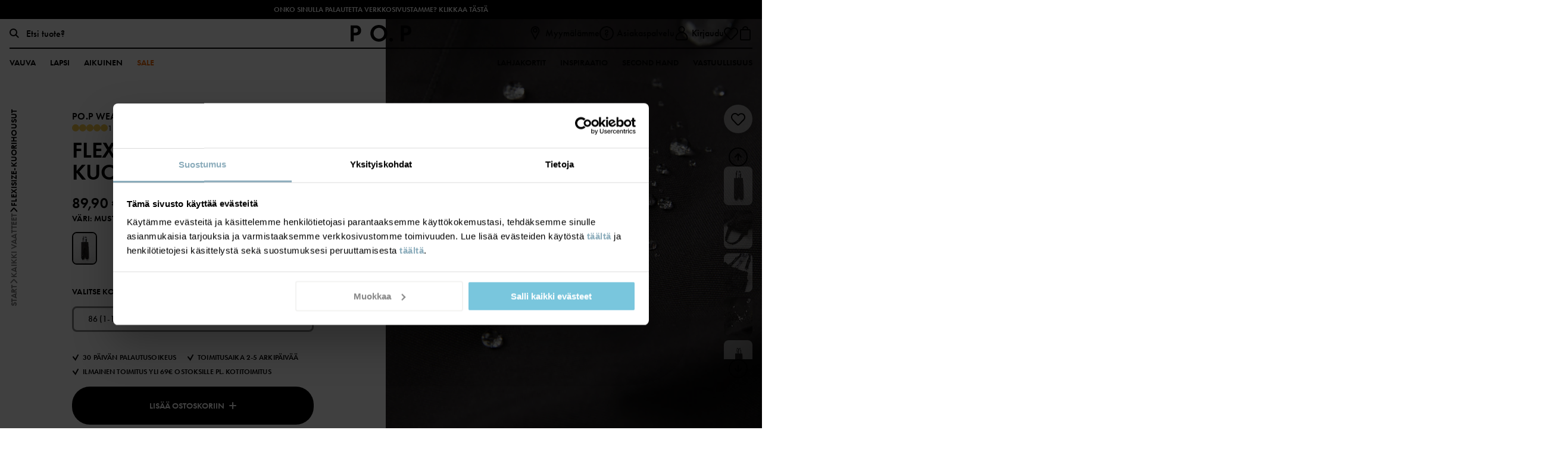

--- FILE ---
content_type: text/html; charset=utf-8
request_url: https://www.polarnopyret.fi/lastenvaatteet/kuorihousut-flexisize-musta-60602540-198
body_size: 24998
content:


<!DOCTYPE html>
<html lang="fi">
<head>
    <meta charset="utf-8" />
    <meta name="viewport" content="width=device-width, initial-scale=1, maximum-scale=1">
    
    <!-- Google Tag Manager NEW -->
<script>(function(w,d,s,l,i){w[l]=w[l]||[];w[l].push({'gtm.start':
new Date().getTime(),event:'gtm.js'});var f=d.getElementsByTagName(s)[0],
j=d.createElement(s),dl=l!='dataLayer'?'&l='+l:'';j.async=true;j.src=
'https://www.googletagmanager.com/gtm.js?id='+i+dl;f.parentNode.insertBefore(j,f);
})(window,document,'script','dataLayer','GTM-WF36466S');</script>
<!-- End Google Tag Manager -->


<!-- Google Tag Manager -->
<script>(function(w,d,s,l,i){w[l]=w[l]||[];w[l].push({'gtm.start':
new Date().getTime(),event:'gtm.js'});var f=d.getElementsByTagName(s)[0],
j=d.createElement(s),dl=l!='dataLayer'?'&l='+l:'';j.async=true;j.src=
'https://www.googletagmanager.com/gtm.js?id='+i+dl;f.parentNode.insertBefore(j,f);
})(window,document,'script','dataLayer','GTM-MQP94RC');</script>
<!-- End Google Tag Manager -->

    <script id="Cookiebot" src="https://consent.cookiebot.com/uc.js" data-cbid="d4975a9d-fc60-4df3-9a7d-552142ddace5" data-blockingmode="auto" type="text/javascript"></script>
<meta name="facebook-domain-verification" content="tnr4yhlzxmr4nkboq2pamtdwjsxsp1" />

    

    <script>
        if (global === undefined) {
            var global = window;
        }
    </script>
    <meta name="theme-color" content="#FFFFFF">
    <link rel="apple-touch-icon" sizes="57x57" href="/favicons/favicon-57x57.png?v=1" />
    <link rel="apple-touch-icon" sizes="60x60" href="/favicons/favicon-60x60.png?v=1" />
    <link rel="apple-touch-icon" sizes="72x72" href="/favicons/favicon-72x72.png?v=1" />
    <link rel="apple-touch-icon" sizes="76x76" href="/favicons/favicon-76x76.png?v=1" />
    <link rel="apple-touch-icon" sizes="114x114" href="/favicons/favicon-114x114.png?v=1" />
    <link rel="apple-touch-icon" sizes="120x120" href="/favicons/favicon-120x120.png?v=1" />
    <link rel="apple-touch-icon" sizes="144x144" href="/favicons/favicon-144x144.png?v=1" />
    <link rel="apple-touch-icon" sizes="152x152" href="/favicons/favicon-152x152.png?v=1" />
    <link rel="shortcut icon" href="/favicons/favicon.ico?v=1">
    <link rel="shortcut icon" type="image/png" sizes="16x16" href="/favicons/favicon-16x16.png?v=1" />
    <link rel="shortcut icon" type="image/png" sizes="32x32" href="/favicons/favicon-32x32.png?v=1" />
    <link rel="shortcut icon" type="image/png" sizes="96x96" href="/favicons/favicon-96x96.png?v=1" />
    <link rel="shortcut icon" type="image/png" sizes="128x128" href="/favicons/favicon-128x128.png?v=1" />
    <link rel="shortcut icon" type="image/png" sizes="196x196" href="/favicons/favicon-196x196.png?v=1" />
    <title>Flexisize-kuorihousut - Musta</title><link rel="stylesheet" type="text/css" href="/assets/browser.bundle.9b4db06b814b357fb6b0.css" />
<meta name="description" content="Tuulen- ja vedenpitävät FlexiSize-kuorihousumme – valittu testivoittajaksi 2025. Housut voivat kasvaa jopa 1,5 kokoa pidemmäksi, kätevän lahkeiden sisäpuolella olevan reikäkuminauhan avulla.OMINAISUUDET:• Valittu testivoittajaksi best-i-test.se-sivuston paneelin toimesta 2025.• Valittu testivoittajaksi foreldresiden.no-sivuston paneelin toimesta 2025.• Tuulen- ja vedenpitävät täysin teipatuilla saumoilla• Kestävä materiaali kierrätetystä polyesteristä, hyvä hengittävyys• Joustava, säädettävä vyötärö reikäkuminauhalla• Sivuvetoketju helpottaa pukemista• Muotoillut polvet parhaan istuvuuden ja liikkuvuuden takaamiseksi• Joustavat lahkeensuut• Vaihdettavat jalkalenkit pitävät lahkeet paikoillaan (Koot 134–140 eivät sisällä jalkalenkkejä)HUOM! Housut toimitetaan pisimmässä pituudessaan, joten sinun tulee ensin lyhentää ne alkuperäiseen kokoon ja säätää pituutta lapsen kasvaessa. Alkuperäinen koko löytyy helposti punaisista merkinnöistä kuminauhassa. Huomioithan, että housuissa on kaksi säätökohtaa kummassakin lahkeessa parhaan mahdollisen istuvuuden saavuttamiseksi.Ulkovaatteet, joissa on merkintä PO.P WeatherPro®, täyttävät kaikki vaatimuksemme teknisille ulkovaatteille, olipa kyse sitten kestävyydestä, vedenpitävyydestä, hengittävyydestä tai lapsiturvallisuudesta.TEKNISET TIEDOT:• Vedenpitävä materiaali, jonka vesipilariarvo on vähintään 12 000 mm• Hengittävyys vähintään 7 000 g/m2/24 h• Kestävyys vähintään 5 000 kierrosta, 180 grit, 12 kPa• Täysin teipatut saumat, jotka tekevät vaatteesta täysin vedenpitävän• Tuulenpitävä materiaali, joka pitää viiman loitolla• Vettähylkivä BIONIC-FINISH® ECO -käsittely, joka ei sisällä PFAS-yhdisteitä• 3M-heijastimet, joissa on 360 asteen näkyvyys• Korkealaatuiset YKK-vetoketjut" data-dynamic="1" />
<meta property="og:url" content="https://www.polarnopyret.fi/lastenvaatteet/ulkovaatteet/housut/kuorihousut-flexisize-musta-60602540-198" data-dynamic="1" />
<meta property="og:type" content="website" data-dynamic="1" />
<meta property="og:title" content="Flexisize-kuorihousut - Musta" data-dynamic="1" />
<meta property="og:description" content="Tuulen- ja vedenpitävät FlexiSize-kuorihousumme – valittu testivoittajaksi 2025. Housut voivat kasvaa jopa 1,5 kokoa pidemmäksi, kätevän lahkeiden sisäpuolella olevan reikäkuminauhan avulla.OMINAISUUDET:• Valittu testivoittajaksi best-i-test.se-sivuston paneelin toimesta 2025.• Valittu testivoittajaksi foreldresiden.no-sivuston paneelin toimesta 2025.• Tuulen- ja vedenpitävät täysin teipatuilla saumoilla• Kestävä materiaali kierrätetystä polyesteristä, hyvä hengittävyys• Joustava, säädettävä vyötärö reikäkuminauhalla• Sivuvetoketju helpottaa pukemista• Muotoillut polvet parhaan istuvuuden ja liikkuvuuden takaamiseksi• Joustavat lahkeensuut• Vaihdettavat jalkalenkit pitävät lahkeet paikoillaan (Koot 134–140 eivät sisällä jalkalenkkejä)HUOM! Housut toimitetaan pisimmässä pituudessaan, joten sinun tulee ensin lyhentää ne alkuperäiseen kokoon ja säätää pituutta lapsen kasvaessa. Alkuperäinen koko löytyy helposti punaisista merkinnöistä kuminauhassa. Huomioithan, että housuissa on kaksi säätökohtaa kummassakin lahkeessa parhaan mahdollisen istuvuuden saavuttamiseksi.Ulkovaatteet, joissa on merkintä PO.P WeatherPro®, täyttävät kaikki vaatimuksemme teknisille ulkovaatteille, olipa kyse sitten kestävyydestä, vedenpitävyydestä, hengittävyydestä tai lapsiturvallisuudesta.TEKNISET TIEDOT:• Vedenpitävä materiaali, jonka vesipilariarvo on vähintään 12 000 mm• Hengittävyys vähintään 7 000 g/m2/24 h• Kestävyys vähintään 5 000 kierrosta, 180 grit, 12 kPa• Täysin teipatut saumat, jotka tekevät vaatteesta täysin vedenpitävän• Tuulenpitävä materiaali, joka pitää viiman loitolla• Vettähylkivä BIONIC-FINISH® ECO -käsittely, joka ei sisällä PFAS-yhdisteitä• 3M-heijastimet, joissa on 360 asteen näkyvyys• Korkealaatuiset YKK-vetoketjut" data-dynamic="1" />
<meta property="og:image" content="https://www.polarnopyret.fi/globalassets/productimages-polarnopyret/7325858185338.jpg?ref=695FAA01B4" data-dynamic="1" />

                <script data-cookieconsent='ignore' >
                if (!('Promise' in window && Promise.prototype.finally)) {
                    document.write('<' + 'script src="/assets/polyfills.bundle.6128a1113ce6a4329a1d.js" onerror="window.rg4js&&window.rg4js(\'send\', new Error(\'Failed to load: /assets/polyfills.bundle.6128a1113ce6a4329a1d.js\'))"></' + 'script>');
                }
                </script>
                <script data-cookieconsent='ignore' >
                window.scopeReady = new Promise(function (res, rej) { window.resolveScopeReady = res; window.rejectScopeReady = rej; });
                </script>
            <link rel="canonical" href="https://www.polarnopyret.fi/lastenvaatteet/ulkovaatteet/housut/kuorihousut-flexisize-musta-60602540-198" id="link-canonical" />
<script src="/assets/browser.bundle.7d6fd1e9dbb5d1c1062c.js" async data-cookieconsent="ignore"></script>
<script src="/assets/vendor.chunk.ba1fbff401a9de70e7b2.js" async data-cookieconsent="ignore"></script>

    
    
</head>
<body class="pop">
    <!-- Google Tag Manager (noscript) NEW -->
<noscript><iframe src="https://www.googletagmanager.com/ns.html?id=GTM-WF36466S"
height="0" width="0" style="display:none;visibility:hidden"></iframe></noscript>
<!-- End Google Tag Manager (noscript) -->

<!-- Google Tag Manager (noscript) -->
<noscript><iframe src="https://www.googletagmanager.com/ns.html?id=GTM-MQP94RC"
height="0" width="0" style="display:none;visibility:hidden"></iframe></noscript>
<!-- End Google Tag Manager (noscript) -->

    <div>
        <style>
            #not-supported {
                display: none;
            }

            body.oldbrowser #not-supported {
                background: black;
                color: white;
                display: block;
                padding: 15px;
                width: 100%;
            }
        </style>
        <style media="screen and (max-width : 360px) and (-webkit-max-device-pixel-ratio : 2)">
            body.oldbrowser #not-supported {
                -webkit-transform: translateZ(0);
                position: absolute;
                z-index: 999;
            }
        </style>
        <style media="only screen and (min-device-width: 320px) and (max-device-width: 480px) and (-webkit-device-pixel-ratio: 2) and (device-aspect-ratio: 2/3)">
            body.oldbrowser #not-supported {
                top: 56px;
            }
        </style>
        <style media="screen and (device-aspect-ratio: 40/71)">
            body.oldbrowser #not-supported {
                top: 56px;
            }
        </style>
        <div id="not-supported">
            Selaimesi on vanhentunut, ja voi vaikuttaa sivun toimivuuteen.
        </div>
        <div id="container"><div style="display: flex; flex-direction: column; height: 100vh;" id="splash_wrapper">
    <div style="display: flex; height: 3.5rem; padding-top: 25vh;">
        <svg style="display: block; height: 1.5rem; margin: auto;" viewBox="0 0 158 13" xmlns="http://www.w3.org/2000/svg" xmlns:xlink="http://www.w3.org/1999/xlink">
    <defs>
        <path id="a" d="M7.966.073v12.186H.1V.073h7.866z" />
        <path id="c" d="M.114.042h13.284v12.722H.114z" />
    </defs>
    <g fill="none" fill-rule="evenodd">
        <path d="M70.762 8.742v-.298c0-2.568.002-5.136-.005-7.704 0-.188.048-.237.235-.233.653.012 1.307.01 1.96.001.156-.001.22.02.219.202a4064.93 4064.93 0 0 0 0 12.097c0 .165-.053.196-.204.193-.42-.01-.842-.01-1.262 0a.401.401 0 0 1-.344-.155C68.954 10.1 66.543 7.36 64.133 4.62l-.084-.094c-.058.084-.034.167-.034.241-.002 2.583-.005 5.166.003 7.75 0 .21-.06.256-.26.252a65.442 65.442 0 0 0-1.96-.002c-.141.002-.193-.026-.193-.181.005-4.055.005-8.11 0-12.165 0-.151.044-.188.19-.184.435.009.87.008 1.307 0 .134-.003.217.045.303.143 2.392 2.727 4.788 5.45 7.183 8.174.044.05.09.097.174.188m68.738-2.13c0-1.972.003-3.943-.003-5.915 0-.17.035-.225.218-.224 2.134.007 4.268.006 6.402 0 .176 0 .228.041.224.221a42.26 42.26 0 0 0 0 1.67c.003.163-.048.198-.203.198-1.334-.006-2.669 0-4.004-.009-.193-.001-.233.053-.23.237.01.752.014 1.505-.002 2.257-.005.212.066.239.251.238 1.267-.008 2.534-.001 3.8-.008.163 0 .22.03.216.207a39.817 39.817 0 0 0 0 1.67c.003.165-.033.215-.208.213-1.274-.008-2.549 0-3.823-.009-.188-.001-.237.044-.235.233.01.956.01 1.912 0 2.868 0 .173.039.224.22.223 1.328-.008 2.655 0 3.982-.009.185 0 .242.04.237.232a42.31 42.31 0 0 0-.002 1.671c.003.15-.043.186-.19.186a1160.15 1160.15 0 0 0-6.469.002c-.183 0-.183-.08-.182-.214.003-1.98.002-3.959.002-5.938M114.005.476c.93 0 1.818.004 2.706-.003.128-.001.164.078.213.158l2.39 3.865.155.247 1.234-2.033c.416-.686.836-1.37 1.242-2.061.081-.138.17-.177.32-.176.864.007 1.729.003 2.598.003.002.104-.066.16-.109.225a3152.77 3152.77 0 0 1-4.029 6.236.689.689 0 0 0-.115.398c.004 1.731 0 3.463.007 5.194.001.187-.043.238-.231.234-.65-.012-1.3-.011-1.95 0-.177.003-.22-.047-.22-.223.007-1.716.003-3.432.007-5.148 0-.18-.04-.33-.137-.484-1.315-2.061-2.623-4.126-3.933-6.19-.043-.068-.084-.137-.148-.242" fill="#231F20" />
        <g transform="translate(149.41 .236)">
            <mask id="b" fill="#fff">
                <use xlink:href="#a" />
            </mask>
            <path d="M5.219 7.194c0 1.612-.004 3.224.005 4.836 0 .192-.055.232-.237.229a51.869 51.869 0 0 0-1.946 0c-.186.004-.216-.059-.215-.226.004-3.21.001-6.418.008-9.627 0-.208-.036-.278-.262-.273-.76.016-1.52.003-2.281.01-.142 0-.194-.03-.191-.184C.11 1.385.107.81.1.236.1.108.139.073.266.073c2.513.004 5.026.004 7.539 0 .126 0 .162.034.16.16-.006.583-.008 1.165.002 1.747.003.155-.062.162-.183.161-.783-.004-1.566.004-2.349-.006-.18-.003-.22.05-.219.223.006 1.612.004 3.224.004 4.836" fill="#231F20" mask="url(#b)" />
        </g>
        <path d="M25.97 6.595c0-1.957.003-3.914-.006-5.87-.001-.213.062-.256.258-.252.626.012 1.252.012 1.878 0 .195-.004.258.037.257.251-.008 3.229-.002 6.457-.012 9.685 0 .238.067.277.282.275 1.17-.011 2.34-.003 3.51-.01.152 0 .203.032.2.195a45.5 45.5 0 0 0 0 1.693c.002.154-.032.202-.193.202-1.99-.007-3.98-.007-5.97 0-.166 0-.21-.039-.209-.21.007-1.986.004-3.973.004-5.96m72.221 4.74a1.402 1.402 0 0 1-1.4 1.43 1.408 1.408 0 0 1-1.432-1.425 1.418 1.418 0 0 1 1.427-1.412 1.409 1.409 0 0 1 1.406 1.407M4.072 6.07c-.524.082-1.052.04-1.578.056-.149.004-.123-.091-.123-.179V4.345c0-.534.004-1.068-.003-1.602-.002-.144.032-.194.183-.191.527.01 1.054-.01 1.576.086.966.178 1.45.753 1.44 1.722-.01.96-.537 1.561-1.495 1.71m3.86-2.538C7.606 2.022 6.744 1.003 5.227.628 4.749.51 4.258.478 3.767.477 2.511.472 1.256.474 0 .473v12.285c.706 0 1.412-.012 2.117.005.226.006.26-.066.259-.273-.01-1.347-.001-2.695-.01-4.042-.001-.195.04-.25.241-.25.816-.005 1.636.067 2.446-.092 1.32-.258 2.3-.945 2.738-2.28a4.346 4.346 0 0 0 .14-2.294m80.692 7.152a3.941 3.941 0 0 1-1.051.136c-2.057-.004-3.76-1.513-4.08-3.615-.311-2.04.981-4.063 2.956-4.628 2.314-.662 4.733.837 5.167 3.2.407 2.224-.871 4.32-2.992 4.907m3.399-8.822C90.432.482 88.553.027 86.479.322c-3.18.454-5.535 3.159-5.519 6.332.005 1.259.312 2.439 1.039 3.474 1.587 2.262 3.83 3.133 6.527 2.805 3.234-.393 5.509-2.963 5.644-5.977.092-2.028-.604-3.755-2.148-5.094" fill="#231F20" />
        <g transform="translate(9.913)">
            <mask id="d" fill="#fff">
                <use xlink:href="#c" />
            </mask>
            <path d="M7.798 10.449a4.03 4.03 0 0 1-1.032.13c-2.062-.002-3.84-1.56-4.096-3.59-.26-2.057.907-3.943 2.826-4.567 2.33-.759 4.845.715 5.309 3.11.43 2.222-.865 4.34-3.007 4.917m3.543-8.673C9.596.194 7.501-.257 5.204.226c-4.033.85-6.248 5.22-4.47 8.882 1.198 2.468 3.324 3.543 6.022 3.656a7.278 7.278 0 0 0 2.126-.33c4.708-1.486 6.08-7.375 2.459-10.658" fill="#231F20" mask="url(#d)" />
        </g>
        <path d="M131.483 6.028c-.501.122-1.011.091-1.52.1-.14.002-.107-.092-.107-.167V2.578c0-.076-.031-.167.11-.164.5.011 1.001-.024 1.497.089.931.21 1.417.794 1.422 1.723.005.951-.485 1.578-1.402 1.802m1.104 1.588c.016-.027.019-.036.023-.037.08-.021.16-.04.24-.062 1.108-.307 1.923-.949 2.307-2.069.195-.571.235-1.165.181-1.76-.113-1.24-.703-2.167-1.835-2.717-.722-.35-1.496-.48-2.287-.49-1.191-.014-2.383 0-3.575-.008-.153-.001-.182.048-.181.19.003 3.966.003 7.932 0 11.898 0 .151.029.204.192.202a63.56 63.56 0 0 1 2.001 0c.173.003.207-.047.206-.212-.007-1.505-.004-3.01-.004-4.515 0-.194.116-.274.29-.2.073.032.1.109.14.17 1.027 1.526 2.052 3.053 3.077 4.579.06.09.104.18.252.178.921-.009 1.843-.004 2.815-.004l-3.842-5.143M53.559 6.033c-.489.115-.983.083-1.477.094-.135.003-.115-.08-.115-.16V4.25c0-.55.004-1.099-.003-1.648-.002-.14.023-.196.18-.191.47.016.943-.018 1.41.088.953.215 1.438.795 1.439 1.734 0 .963-.496 1.58-1.434 1.8m1.115 1.555c.114-.028.2-.047.284-.071 1.109-.309 1.923-.95 2.307-2.07a4.16 4.16 0 0 0 .19-1.671c-.1-1.326-.722-2.299-1.947-2.853-.687-.31-1.417-.432-2.163-.441-1.198-.016-2.398-.004-3.597-.01-.13 0-.18.021-.18.17.004 3.981.003 7.962 0 11.944 0 .136.033.178.173.176a71.87 71.87 0 0 1 2.024.002c.174.002.206-.052.205-.215-.006-1.505-.004-3.01-.003-4.516 0-.197.084-.258.271-.202.082.025.106.101.146.161l3.091 4.597c.05.075.077.173.208.172.936-.005 1.872-.002 2.854-.002l-3.863-5.17m-12.508.655c-1.08-.01-2.16-.005-3.275-.005l1.769-4.36c.083.046.084.127.11.19.515 1.317 1.025 2.636 1.543 3.951.068.173.058.225-.147.224m4.54 4.364c-.103-.225-.19-.457-.284-.685-1.58-3.828-3.16-7.656-4.735-11.486-.06-.146-.13-.205-.293-.2-.466.013-.932.013-1.397 0-.167-.005-.232.06-.292.202-1.512 3.556-3.028 7.111-4.542 10.666-.231.542-.46 1.086-.702 1.655.807 0 1.585-.005 2.364.004.145.001.208-.05.262-.177.312-.746.635-1.488.946-2.235.056-.135.118-.193.276-.193 1.547.007 3.094.007 4.642 0 .154 0 .22.05.275.191.296.753.604 1.5.908 2.25.037.092.069.165.2.163.759-.007 1.517-.006 2.276-.001.138 0 .149-.037.095-.154m61.709-6.536c-.524.083-1.052.041-1.578.056-.146.004-.125-.088-.125-.177V4.35c0-.526.005-1.052-.004-1.578-.002-.16.028-.223.205-.218.519.013 1.038-.007 1.553.087.974.178 1.452.753 1.439 1.743-.013.945-.539 1.54-1.49 1.688m3.9-2.317c-.166-1.463-1.2-2.706-2.574-3.082-.535-.146-1.083-.19-1.634-.193-1.182-.005-2.363.002-3.545-.007-.18-.002-.234.037-.233.23.008 1.971.005 3.942.004 5.914 0 1.979.003 3.958-.004 5.937 0 .17.043.212.209.209a58.27 58.27 0 0 1 1.961 0c.181.004.217-.053.216-.224-.006-1.362 0-2.724-.008-4.086 0-.191.035-.252.24-.253.817-.004 1.637.068 2.447-.091 1.087-.213 1.984-.716 2.514-1.744.422-.82.51-1.7.407-2.61" fill="#231F20" />
    </g>
</svg>
    </div>
    <div id="should_be_removed" style="display: none; margin: 0 auto; text-align: center; padding-top: 25vh;">
        <h1>Ooops, something went wrong!</h1>
        <p>We're sorry! If this keeps happening, please contact customer support</p>
        <button onclick="hardReload()">Reload</button>
    </div>
    <script>
        window.hardReload = function () {
            
            function reloadWithSSR() {
                var href = window.location.href;
                if (href.indexOf('?') === -1) {
                    href += '?ssr=on';
                } else {
                    href += '&ssr=on';
                }
                href += '&loadfailure=1';
                window.location.href = href;
            }
            if (window.nukeAppShellData) {
                try {
                    window.nukeAppShellData();
                } catch (e) { }
            }
            if (window.nukeItemCache) {
                try {
                    window.nukeItemCache();
                } catch (e) { }
            }

            function getCacheKeys() {
                try {
                    return window.caches.keys().catch(() => []);
                } catch (e) {
                    return Promise.resolve([]);
                }
            }

            if (window.caches && navigator.serviceWorker) {
                getCacheKeys().then(function (cacheNames) {
                    Promise.all(cacheNames.map(function (cacheName) {
                        return window.caches.delete(cacheName);
                    })).then(function () {
                        return navigator
                            .serviceWorker
                            .getRegistrations()
                            .then(function (registrations) {
                                return Promise.all(registrations.map(function (registration) {
                                    return registration.unregister();
                                }));
                            })
                            .then(function () {
                                reloadWithSSR();
                            }, function () {
                                reloadWithSSR();
                            });
                    }).catch(function () {
                        reloadWithSSR();
                    });
                });
            } else {
                reloadWithSSR();
            }
        }
        var splashWrapper = document.getElementById('splash_wrapper');
        var container = splashWrapper.parentNode;
        setTimeout(function () {
            var toBeRemoved = document.getElementById('should_be_removed');
            var logoSplashLink = document.getElementById('logo_splash_link');
            if (toBeRemoved || container.children.length === 0) {
                if (window.location.search.indexOf('loadfailure') === -1) {
                    window.hardReload();
                } else {
                    if (toBeRemoved && logoSplashLink) {
                        logoSplashLink.style.display = 'none';
                        toBeRemoved.style.display = 'block';
                    } else {
                        container.appendChild(splashWrapper);
                        toBeRemoved = document.getElementById('should_be_removed');
                        if(toBeRemoved) {
                            toBeRemoved.style.display = 'block';
                        }
                        if(logoSplashLink) {
                            logoSplashLink = document.getElementById('logo_splash_link');
                            logoSplashLink.style.display = 'none';
                        }
                    }
                }
            }
        }, 3000);
    </script>
</div>

            asdsadsad   
            </div>
        
        
 <script data-cookieconsent='ignore' >
                window.CURRENT_VERSION = '2512.0.11';
                window.IS_SERVER_SIDE_RENDERED = false;
                window.APP_SHELL_DATA = {"cart":{"id":"00000000-0000-0000-0000-000000000000","market":"FI","currency":"EUR","cartSumInformation":[],"items":[],"subTotal":0.0,"shippingTotal":0.0,"totalPlacedPrice":0.0,"totalListPrice":0.0,"totalPrice":0.0,"totalSavings":0.0,"subTotalWithOrderLevelDiscount":0.0,"orderLevelDiscount":0.0,"trackingResult":null,"paymentFailed":false,"isDigital":false,"incompleteOffer":null,"errorMessage":null,"validationItems":null},"wishList":{"items":[]},"currentUser":{"isLoggedIn":false,"email":null,"fullName":null,"trackingUser":null},"context":{"countryCode":"FIN","twoLetterCountryCode":"FI","isStoreMode":false,"activeStoreName":null},"pages":{"searchPage":{"url":"/haku"},"checkoutPage":{"url":"/kassa"},"orderConfirmationPage":{"url":"/tilausvahvistus"},"resetPasswordPage":{"url":"/vaihda-salasana"},"myAccountPage":{"url":"/omat-sivut"},"pickUpInStorePage":{"url":"/nouda-myymalasta"},"startPage":{"url":"/"},"registerPage":{"url":"/rekisteroidy"},"giftCardPage":{"url":"/lahjakortit"},"storeLandingPage":{"url":"/myymalat"},"storeSelectionPage":{"url":"/store-selection"},"linkToMarketPage":{"url":"https://www.polarnopyret.com/en/markets"},"wishlist":{"url":"/suosikkini"},"loginPage":{"url":"/kirjaudu-sisaan"}},"header":{"primaryMenuItems":[{"name":"Vauva","url":"/lastenvaatteet?ika=0-1v","label":"Koko 44-80","tagName":"","children":[{"name":"Kategoriat","url":null,"children":[{"name":"Vastasyntynyt","url":"/lastenvaatteet/vastasyntynyt?ika=0-1v","children":[{"name":"Vaatteet","url":"/lastenvaatteet/vastasyntynyt/vastasyntynyt-vaatteet?ika=0-1v","children":[],"icon":{"url":"/siteassets/categories/icons/typenewborn_body-size40x40.svg?ref=633DB9F149"},"showAllText":"Näytä kaikki","extraLinks":[]},{"name":"Pyjamat","url":"/lastenvaatteet/vastasyntynyt/vastasyntynyt-pyjamat?ika=0-1v","children":[],"icon":{"url":"/siteassets/categories/icons/typenewborn_body-size40x40.svg?ref=633DB9F149"},"showAllText":"Näytä kaikki","extraLinks":[]},{"name":"Asusteet","url":"/lastenvaatteet/vastasyntynyt/vastasyntynyt-asusteet?ika=0-1v","children":[],"icon":{"url":"/siteassets/categories/icons/typenewborn_body-size40x40.svg?ref=633DB9F149"},"showAllText":"Näytä kaikki","extraLinks":[]},{"name":"Ulkovaatteet","url":"/lastenvaatteet/vastasyntynyt/vastasyntynyt-ulkovaatteet?ika=0-1v","children":[],"icon":{"url":"/siteassets/categories/icons/typenewborn_body-size40x40.svg?ref=633DB9F149"},"showAllText":"Näytä kaikki","extraLinks":[]},{"name":"Unituotteet","url":"/lastenvaatteet/vastasyntynyt/vastasyntynyt-unituotteet?ika=0-1v","children":[{"name":"Viltit","url":"/lastenvaatteet/vastasyntynyt/vastasyntynyt-unituotteet/viltit?ika=0-1v","children":[],"showAllText":"Näytä kaikki","extraLinks":[]},{"name":"Unipussit","url":"/lastenvaatteet/vastasyntynyt/vastasyntynyt-unituotteet/unipussit?ika=0-1v","children":[],"showAllText":"Näytä kaikki","extraLinks":[]},{"name":"Unilelut","url":"/lastenvaatteet/vastasyntynyt/vastasyntynyt-unituotteet/unilelut?ika=0-1v","children":[],"showAllText":"Näytä kaikki","extraLinks":[]}],"icon":{"url":"/siteassets/categories/icons/typenewborn_body-size40x40.svg?ref=633DB9F149"},"showAllText":"Näytä kaikki","extraLinks":[]},{"name":"Keskosvaatteet","url":"/lastenvaatteet/vastasyntynyt/keskosvaatteet?ika=0-1v","children":[],"showAllText":"Näytä kaikki","extraLinks":[]}],"icon":{"url":"/siteassets/categories/icons/typenewborn_body-size40x40.svg?ref=633DB9F149"},"showAllText":"Näytä kaikki","extraLinks":[]},{"name":"Ulkovaatteet","url":"/lastenvaatteet/ulkovaatteet?ika=0-1v","children":[{"name":"Takit","url":"/lastenvaatteet/ulkovaatteet/takit?ika=0-1v","children":[{"name":"Talvitakit","url":"/lastenvaatteet/ulkovaatteet/takit/talvitakit?ika=0-1v","children":[],"showAllText":"Näytä kaikki","extraLinks":[]},{"name":"Kuoritakit","url":"/lastenvaatteet/ulkovaatteet/takit/kuoritakit?ika=0-1v","children":[],"showAllText":"Näytä kaikki","extraLinks":[]},{"name":"Windfleece & Fleece","url":"/lastenvaatteet/ulkovaatteet/takit/windfleece-fleece?ika=0-1v","children":[],"showAllText":"Näytä kaikki","extraLinks":[]},{"name":"Kevyttoppatakit","url":"/lastenvaatteet/ulkovaatteet/takit/kevyttoppatakit?ika=0-1v","children":[],"showAllText":"Näytä kaikki","extraLinks":[]}],"showAllText":"Näytä kaikki","extraLinks":[]},{"name":"Housut","url":"/lastenvaatteet/ulkovaatteet/housut?ika=0-1v","children":[{"name":"Talvihousut","url":"/lastenvaatteet/ulkovaatteet/housut/talvihousut?ika=0-1v","children":[],"showAllText":"Näytä kaikki","extraLinks":[]},{"name":"Kuorihousut","url":"/lastenvaatteet/ulkovaatteet/housut/kuorihousut?ika=0-1v","children":[],"showAllText":"Näytä kaikki","extraLinks":[]}],"showAllText":"Näytä kaikki","extraLinks":[]},{"name":"Haalarit","url":"/lastenvaatteet/ulkovaatteet/haalarit?ika=0-1v","children":[{"name":"Talvihaalarit","url":"/lastenvaatteet/ulkovaatteet/haalarit/talvihaalarit?ika=0-1v","children":[],"showAllText":"Näytä kaikki","extraLinks":[]},{"name":"Kuorihaalarit","url":"/lastenvaatteet/ulkovaatteet/haalarit/kuorihaalarit?ika=0-1v","children":[],"showAllText":"Näytä kaikki","extraLinks":[]},{"name":"Fleece-haalarit","url":"/lastenvaatteet/ulkovaatteet/haalarit/fleece-haalarit?ika=0-1v","children":[],"showAllText":"Näytä kaikki","extraLinks":[]},{"name":"Pile-haalarin","url":"/lastenvaatteet/ulkovaatteet/haalarit/pileoveraller?ika=0-1v","children":[],"showAllText":"Näytä kaikki","extraLinks":[]},{"name":"Kevyttoppahaalarit","url":"/lastenvaatteet/ulkovaatteet/haalarit/kevyttoppahaalarit?ika=0-1v","children":[],"showAllText":"Näytä kaikki","extraLinks":[]}],"showAllText":"Näytä kaikki","extraLinks":[]},{"name":"Fleecetakit","url":"/lastenvaatteet/ulkovaatteet/fleecetakit?ika=0-1v","children":[{"name":"Windfleece","url":"/lastenvaatteet/ulkovaatteet/fleecetakit/windfleece?ika=0-1v","children":[],"showAllText":"Näytä kaikki","extraLinks":[]},{"name":"Pilefleece","url":"/lastenvaatteet/ulkovaatteet/fleecetakit/pilefleece?ika=0-1v","children":[],"showAllText":"Näytä kaikki","extraLinks":[]}],"showAllText":"Näytä kaikki","extraLinks":[]},{"name":"Talvivaatteet","url":"/lastenvaatteet/ulkovaatteet/talvivaatteet?ika=0-1v","children":[{"name":"Talvitakit","url":"/lastenvaatteet/ulkovaatteet/talvivaatteet/talvitakit?ika=0-1v","children":[],"showAllText":"Näytä kaikki","extraLinks":[]},{"name":"Talvihousut","url":"/lastenvaatteet/ulkovaatteet/talvivaatteet/talvihousut?ika=0-1v","children":[],"showAllText":"Näytä kaikki","extraLinks":[]},{"name":"Talvihaalarit","url":"/lastenvaatteet/ulkovaatteet/talvivaatteet/talvihaalarit?ika=0-1v","children":[],"showAllText":"Näytä kaikki","extraLinks":[]},{"name":"Talvikengät","url":"/lastenvaatteet/ulkovaatteet/talvivaatteet/talvikengat?ika=0-1v","children":[],"showAllText":"Näytä kaikki","extraLinks":[]},{"name":"Välikerrastot","url":"/lastenvaatteet/ulkovaatteet/talvivaatteet/valikerrastot?ika=0-1v","children":[],"showAllText":"Näytä kaikki","extraLinks":[]},{"name":"Asusteet","url":"/lastenvaatteet/ulkovaatteet/talvivaatteet/asusteet?ika=0-1v","children":[{"name":"Pipot","url":"/lastenvaatteet/ulkovaatteet/talvivaatteet/asusteet/pipot?ika=0-1v","children":[{"name":"Vuorelliset pipot","url":"/lastenvaatteet/ulkovaatteet/talvivaatteet/asusteet/pipot/vuorelliset-pipot?ika=0-1v","children":[],"showAllText":"Näytä kaikki","extraLinks":[]},{"name":"Villamyssyt","url":"/lastenvaatteet/ulkovaatteet/talvivaatteet/asusteet/pipot/villamyssyt?ika=0-1v","children":[],"showAllText":"Näytä kaikki","extraLinks":[]}],"showAllText":"Näytä kaikki","extraLinks":[]},{"name":"Hanskat","url":"/lastenvaatteet/ulkovaatteet/talvivaatteet/asusteet/hanskat?ika=0-1v","children":[{"name":"Toppahanskat ja rukkaset","url":"/lastenvaatteet/ulkovaatteet/talvivaatteet/asusteet/hanskat/toppahanskat-ja-rukkaset?ika=0-1v","children":[],"showAllText":"Näytä kaikki","extraLinks":[]},{"name":"Villakäsineet","url":"/lastenvaatteet/ulkovaatteet/talvivaatteet/asusteet/hanskat/villakasineet?ika=0-1v","children":[],"showAllText":"Näytä kaikki","extraLinks":[]},{"name":"Neulehanskat ja sormikkaat","url":"/lastenvaatteet/ulkovaatteet/talvivaatteet/asusteet/hanskat/neulehanskat-ja-sormikkaat?ika=0-1v","children":[],"showAllText":"Näytä kaikki","extraLinks":[]}],"showAllText":"Näytä kaikki","extraLinks":[]},{"name":"Huivit","url":"/lastenvaatteet/ulkovaatteet/talvivaatteet/asusteet/huivit?ika=0-1v","children":[],"showAllText":"Näytä kaikki","extraLinks":[]},{"name":"Kypärämyssyt","url":"/lastenvaatteet/ulkovaatteet/talvivaatteet/asusteet/kyparamyssyt?ika=0-1v","children":[],"showAllText":"Näytä kaikki","extraLinks":[]}],"icon":{"url":"/siteassets/categories/icons/typeaccessoarer-size40x40.svg?ref=0592E5766B"},"showAllText":"Näytä kaikki","extraLinks":[]}],"showAllText":"Näytä kaikki","extraLinks":[]},{"name":"Sadevaatteet","url":"/lastenvaatteet/ulkovaatteet/sadevaatteet?ika=0-1v","children":[],"showAllText":"Näytä kaikki","extraLinks":[]},{"name":"Kuorivaatteet","url":"/lastenvaatteet/ulkovaatteet/kuorivaatteet?ika=0-1v","children":[],"showAllText":"Näytä kaikki","extraLinks":[]}],"icon":{"url":"/siteassets/categories/icons/typeytterklader-size40x40.svg?ref=405F287778"},"showAllText":"Näytä kaikki","extraLinks":[]},{"name":"Vaatteet","url":"/lastenvaatteet/vaatteet?ika=0-1v","children":[{"name":"Bodyt","url":"/lastenvaatteet/vaatteet/bodyt?ika=0-1v","children":[{"name":"Kietaisubodyt","url":"/lastenvaatteet/vaatteet/bodyt/kietaisubodyt?ika=0-1v","children":[],"icon":{"url":"/siteassets/categories/category-images/baby-collection/b_col_lev1.jpg?ref=BD6FF526AC"},"showAllText":"Näytä kaikki","extraLinks":[]},{"name":"Pidennettävät bodyt","url":"/lastenvaatteet/vaatteet/bodyt/laajennettavat-bodyt?ika=0-1v","children":[],"icon":{"url":"/siteassets/categories/category-images/baby-collection/category_image_extendablebody.jpg?ref=7B9C8552A5"},"showAllText":"Näytä kaikki","extraLinks":[]}],"showAllText":"Näytä kaikki","extraLinks":[]},{"name":"Yläosat","url":"/lastenvaatteet/vaatteet/ylaosat?ika=0-1v","children":[{"name":"T-paidat","url":"/lastenvaatteet/vaatteet/ylaosat/t-paidat?ika=0-1v","children":[],"showAllText":"Näytä kaikki","extraLinks":[]},{"name":"Pitkähihaiset t-paidat","url":"/lastenvaatteet/vaatteet/ylaosat/pitkahihaiset-t-paidat?ika=0-1v","children":[],"showAllText":"Näytä kaikki","extraLinks":[]},{"name":"Collegepaidat","url":"/lastenvaatteet/vaatteet/ylaosat/collegepaidat?ika=0-1v","children":[],"showAllText":"Näytä kaikki","extraLinks":[]},{"name":"Kauluspaidat ja puserot","url":"/lastenvaatteet/vaatteet/ylaosat/kauluspaidat?ika=0-1v","children":[],"showAllText":"Näytä kaikki","extraLinks":[]},{"name":"Hupparit","url":"/lastenvaatteet/vaatteet/ylaosat/hupparit?ika=0-1v","children":[],"showAllText":"Näytä kaikki","extraLinks":[]},{"name":"Neulepaidat","url":"/lastenvaatteet/vaatteet/ylaosat/neuleet?ika=0-1v","children":[],"showAllText":"Näytä kaikki","extraLinks":[]}],"showAllText":"Näytä kaikki","extraLinks":[]},{"name":"Alaosat","url":"/lastenvaatteet/vaatteet/alaosat?ika=0-1v","children":[{"name":"Housut","url":"/lastenvaatteet/vaatteet/alaosat/housut?ika=0-1v","children":[],"showAllText":"Näytä kaikki","extraLinks":[]},{"name":"Leggingsit","url":"/lastenvaatteet/vaatteet/alaosat/leggingsit?ika=0-1v","children":[],"showAllText":"Näytä kaikki","extraLinks":[]},{"name":"Collegehousut","url":"/lastenvaatteet/vaatteet/alaosat/collegehousut?ika=0-1v","children":[],"showAllText":"Näytä kaikki","extraLinks":[]},{"name":"Farkut","url":"/lastenvaatteet/vaatteet/alaosat/farkut?ika=0-1v","children":[],"showAllText":"Näytä kaikki","extraLinks":[]},{"name":"Shortsit","url":"/lastenvaatteet/vaatteet/alaosat/shortsit?ika=0-1v","children":[],"showAllText":"Näytä kaikki","extraLinks":[]}],"showAllText":"Näytä kaikki","extraLinks":[]},{"name":"Potkupuvut & haalarit","url":"/lastenvaatteet/vaatteet/potkupuvut-haalarit?ika=0-1v","children":[],"showAllText":"Näytä kaikki","extraLinks":[]},{"name":"Mekot","url":"/lastenvaatteet/vaatteet/mekot?ika=0-1v","children":[],"showAllText":"Näytä kaikki","extraLinks":[]},{"name":"Fleece","url":"/lastenvaatteet/vaatteet/fleece?ika=0-1v","children":[],"showAllText":"Näytä kaikki","extraLinks":[]},{"name":"Uima-asut & UV-vaatteet","url":"/lastenvaatteet/vaatteet/uima-asut-uv-vaatteet?ika=0-1v","children":[{"name":"Uimahousut","url":"/lastenvaatteet/vaatteet/uima-asut-uv-vaatteet/uimahousut?ika=0-1v","children":[],"showAllText":"Näytä kaikki","extraLinks":[]},{"name":"UV-vaatteet","url":"/lastenvaatteet/vaatteet/uima-asut-uv-vaatteet/uv-vaatteet?ika=0-1v","children":[],"showAllText":"Näytä kaikki","extraLinks":[]},{"name":"Uimavaippa","url":"/lastenvaatteet/vaatteet/uima-asut-uv-vaatteet/uimavaippa?ika=0-1v","children":[],"showAllText":"Näytä kaikki","extraLinks":[]},{"name":"Kylpytakit","url":"/lastenvaatteet/vaatteet/uima-asut-uv-vaatteet/kylpytakit?ika=0-1v","children":[],"showAllText":"Näytä kaikki","extraLinks":[]},{"name":"Aurinkohatut","url":"/lastenvaatteet/vaatteet/uima-asut-uv-vaatteet/aurinkohatut?ika=0-1v","children":[],"showAllText":"Näytä kaikki","extraLinks":[]}],"icon":{"url":"/siteassets/categories/icons/typebadklader-size40x40.svg?ref=7DC8A807F6"},"showAllText":"Näytä kaikki","extraLinks":[]}],"icon":{"url":"/siteassets/categories/icons/typeoverdelar-size40x40.svg?ref=6B42D6DA4E"},"showAllText":"Näytä kaikki","extraLinks":[]},{"name":"Villa & Kerrastot","url":"/lastenvaatteet/villa-kerrastot?ika=0-1v","children":[{"name":"Villavaatteet","url":"/lastenvaatteet/villa-kerrastot/villavaatteet?ika=0-1v","children":[{"name":"Villapaidat","url":"/lastenvaatteet/villa-kerrastot/villavaatteet/villapaidat?ika=0-1v","children":[],"showAllText":"Näytä kaikki","extraLinks":[]},{"name":"Villahousut","url":"/lastenvaatteet/villa-kerrastot/villavaatteet/villahousut?ika=0-1v","children":[],"showAllText":"Näytä kaikki","extraLinks":[]},{"name":"Villahaalarit","url":"/lastenvaatteet/villa-kerrastot/villavaatteet/villahaalarit?ika=0-1v","children":[],"showAllText":"Näytä kaikki","extraLinks":[]}],"showAllText":"Näytä kaikki","extraLinks":[]},{"name":"Välikerrastot","url":"/lastenvaatteet/villa-kerrastot/valikerrastot?ika=0-1v","children":[],"showAllText":"Näytä kaikki","extraLinks":[]},{"name":"Villa-asusteet","url":"/lastenvaatteet/villa-kerrastot/villa-asusteet?ika=0-1v","children":[],"showAllText":"Näytä kaikki","extraLinks":[]},{"name":"Villasukat","url":"/lastenvaatteet/villa-kerrastot/villasukat?ika=0-1v","children":[],"showAllText":"Näytä kaikki","extraLinks":[]}],"icon":{"url":"/siteassets/categories/icons/typeull-size40x40.svg?ref=E2CE049620"},"showAllText":"Näytä kaikki","extraLinks":[]},{"name":"Pyjamat & yöpuvut","url":"/lastenvaatteet/pyjamat-ja-yopuvut?ika=0-1v","children":[],"icon":{"url":"/siteassets/categories/icons/typepyjamas-size40x40.svg?ref=0F6D4D50ED"},"showAllText":"Näytä kaikki","extraLinks":[]},{"name":"Alusvaatteet","url":"/lastenvaatteet/alusvaatteet?ika=0-1v","children":[{"name":"Sukat","url":"/lastenvaatteet/alusvaatteet/sukat?ika=0-1v","children":[{"name":"Jarrusukat","url":"/lastenvaatteet/alusvaatteet/sukat/jarrusukat?ika=0-1v","children":[],"showAllText":"Näytä kaikki","extraLinks":[]}],"showAllText":"Näytä kaikki","extraLinks":[]},{"name":"Sukkahousut","url":"/lastenvaatteet/alusvaatteet/sukkahousut?ika=0-1v","children":[],"showAllText":"Näytä kaikki","extraLinks":[]},{"name":"Alushousut","url":"/lastenvaatteet/alusvaatteet/alushousut?ika=0-1v","children":[],"showAllText":"Näytä kaikki","extraLinks":[]}],"icon":{"url":"/siteassets/categories/icons/typeunderplagg-size40x40.svg?ref=DB6E7D2C25"},"showAllText":"Näytä kaikki","extraLinks":[]},{"name":"Asusteet","url":"/lastenvaatteet/asusteet?ika=0-1v","children":[{"name":"Pipot","url":"/lastenvaatteet/asusteet/pipot?ika=0-1v","children":[{"name":"Vuorelliset pipot","url":"/lastenvaatteet/asusteet/pipot/vuorelliset-pipot?ika=0-1v","children":[],"showAllText":"Näytä kaikki","extraLinks":[]},{"name":"Villamyssyt","url":"/lastenvaatteet/asusteet/pipot/villamyssyt?ika=0-1v","children":[],"showAllText":"Näytä kaikki","extraLinks":[]},{"name":"Vuorettomat pipot","url":"/lastenvaatteet/asusteet/pipot/vuorettomat-pipot?ika=0-1v","children":[],"showAllText":"Näytä kaikki","extraLinks":[]}],"showAllText":"Näytä kaikki","extraLinks":[]},{"name":"Hanskat","url":"/lastenvaatteet/asusteet/hanskat?ika=0-1v","children":[{"name":"Toppahanskat ja rukkaset","url":"/lastenvaatteet/asusteet/hanskat/toppahanskat-ja-rukkaset?ika=0-1v","children":[],"showAllText":"Näytä kaikki","extraLinks":[]},{"name":"Villakäsineet","url":"/lastenvaatteet/asusteet/hanskat/villakasineet?ika=0-1v","children":[],"showAllText":"Näytä kaikki","extraLinks":[]},{"name":"Kuorihanskat ja sormikkaat","url":"/lastenvaatteet/asusteet/hanskat/kuorihanskat-ja-sormikkaat?ika=0-1v","children":[],"showAllText":"Näytä kaikki","extraLinks":[]},{"name":"Neulehanskat ja sormikkaat","url":"/lastenvaatteet/asusteet/hanskat/neulehanskat-ja-sormikkaat?ika=0-1v","children":[],"showAllText":"Näytä kaikki","extraLinks":[]}],"showAllText":"Näytä kaikki","extraLinks":[]},{"name":"Huivit","url":"/lastenvaatteet/asusteet/huivit?ika=0-1v","children":[],"showAllText":"Näytä kaikki","extraLinks":[]},{"name":"Kypärämyssyt","url":"/lastenvaatteet/asusteet/kyparamyssyt?ika=0-1v","children":[],"showAllText":"Näytä kaikki","extraLinks":[]},{"name":"Sadehatut","url":"/lastenvaatteet/asusteet/sadehatut?ika=0-1v","children":[],"showAllText":"Näytä kaikki","extraLinks":[]},{"name":"Reput","url":"/lastenvaatteet/asusteet/reput?ika=0-1v","children":[],"showAllText":"Näytä kaikki","extraLinks":[]},{"name":"Lippalakit","url":"/lastenvaatteet/asusteet/lippalakit?ika=0-1v","children":[],"showAllText":"Näytä kaikki","extraLinks":[]},{"name":"Aurinkohatut","url":"/lastenvaatteet/asusteet/aurinkohatut?ika=0-1v","children":[],"showAllText":"Näytä kaikki","extraLinks":[]},{"name":"Hiusasusteet","url":"/lastenvaatteet/asusteet/hiusasusteet?ika=0-1v","children":[],"showAllText":"Näytä kaikki","extraLinks":[]}],"icon":{"url":"/siteassets/categories/icons/typeaccessoarer-size40x40.svg?ref=0592E5766B"},"showAllText":"Näytä kaikki","extraLinks":[]},{"name":"Kengät","url":"/lastenvaatteet/kengat?ika=0-1v","children":[{"name":"Talvikengät","url":"/lastenvaatteet/kengat/talvikengat?ika=0-1v","children":[],"showAllText":"Näytä kaikki","extraLinks":[]},{"name":"Mokkasiinit","url":"/lastenvaatteet/kengat/mokkasiinit?ika=0-1v","children":[],"showAllText":"Näytä kaikki","extraLinks":[]},{"name":"Kengät ja tossut","url":"/lastenvaatteet/kengat/kengat-ja-tossut?ika=0-1v","children":[],"showAllText":"Näytä kaikki","extraLinks":[]}],"icon":{"url":"/siteassets/categories/icons/typeskor-size40x40.svg?ref=CC869A5E6B"},"showAllText":"Näytä kaikki","extraLinks":[]},{"name":"Tekstiilien hoito","url":"/lastenvaatteet/tekstiilien-hoito?ika=0-1v","children":[{"name":"Jalkalenkit","url":"/lastenvaatteet/tekstiilien-hoito/jalkalenkit?ika=0-1v","children":[],"showAllText":"Näytä kaikki","extraLinks":[]},{"name":"Paikkaus ja merkitseminen","url":"/lastenvaatteet/tekstiilien-hoito/paikkaus-merkitseminen?ika=0-1v","children":[],"showAllText":"Näytä kaikki","extraLinks":[]},{"name":"Pesu ja kyllästeet","url":"/lastenvaatteet/tekstiilien-hoito/pesu-ja-kyllasteet?ika=0-1v","children":[],"showAllText":"Näytä kaikki","extraLinks":[]}],"icon":{"url":"/siteassets/categories/icons/typeclothingcare-size40x40.svg?ref=3290610DF7"},"showAllText":"Näytä kaikki","extraLinks":[]}],"showAllText":"Katso kaikki","extraLinks":[{"name":"Uutuudet","url":"/lastenvaatteet/uutuudet?ika=0-1v","children":null},{"name":"Coming soon","url":"/lastenvaatteet/coming-soon?ika=0-1v","children":null},{"name":"Yhteensopivia sarjoja","url":"/yhteensopivia-sarjoja","children":null}]},{"name":"Kampanjat","url":"/lastenvaatteet/kampanjat?ika=0-1v","children":[{"name":"Sale","url":"/lastenvaatteet/kampanjat/sale?ika=0-1v","children":[],"showAllText":"Näytä kaikki","extraLinks":[]},{"name":"Ota 3, maksa 2","url":"/lastenvaatteet/kampanjat/ota-3-maksa-2?ika=0-1v","children":[],"showAllText":"Näytä kaikki","extraLinks":[]},{"name":"Outlet","url":"/lastenvaatteet/kampanjat/outlet?ika=0-1v","children":[{"name":"Uima-asut","url":"/lastenvaatteet/kampanjat/outlet/uima-asut?ika=0-1v","children":[],"showAllText":"Näytä kaikki","extraLinks":[]},{"name":"Factory Seconds","url":"/lastenvaatteet/kampanjat/outlet/factory-seconds?ika=0-1v","children":[],"showAllText":"Näytä kaikki","extraLinks":[]}],"showAllText":"Näytä kaikki","extraLinks":[]}],"showAllText":"Katso kaikki","extraLinks":[]},{"name":"Kokoelmat","url":"/lastenvaatteet/kokoelmat?ika=0-1v","children":[{"name":"Cashmere collection","url":"/lastenvaatteet/kokoelmat/cashmere-collection?ika=0-1v","children":[],"showAllText":"Näytä kaikki","extraLinks":[]},{"name":"PO.P on Adventure - Ski Edition","url":"/lastenvaatteet/kokoelmat/pop-on-adventure?ika=0-1v","children":[],"showAllText":"Näytä kaikki","extraLinks":[]},{"name":"Moomin 80 Collection","url":"/lastenvaatteet/kokoelmat/moomin-80-collection?ika=0-1v","children":[],"showAllText":"Näytä kaikki","extraLinks":[]},{"name":"PO.P by Liberty Fabrics","url":"/lastenvaatteet/kokoelmat/pop-by-liberty-fabrics?ika=0-1v","children":[],"showAllText":"Näytä kaikki","extraLinks":[]},{"name":"Seasonal stripe","url":"/lastenvaatteet/kokoelmat/seasonal-stripe?ika=0-1v","children":[],"showAllText":"Näytä kaikki","extraLinks":[]},{"name":"PO.P Basic","url":"/lastenvaatteet/kokoelmat/po.p-basic?ika=0-1v","children":[],"showAllText":"Näytä kaikki","extraLinks":[]},{"name":"Natural wool","url":"/lastenvaatteet/kokoelmat/natural-wool?ika=0-1v","children":[],"showAllText":"Näytä kaikki","extraLinks":[]},{"name":"PO.P Originals","url":"/lastenvaatteet/kokoelmat/po.p-originals?ika=0-1v","children":[],"showAllText":"Näytä kaikki","extraLinks":[]}],"showAllText":"Katso kaikki","extraLinks":[]}]},{"name":"Lapsi","url":"/lastenvaatteet?ika=1-6v&ika=6-12v","label":"Koko 86-140","tagName":"","children":[{"name":"Kategoriat","url":null,"children":[{"name":"Ulkovaatteet","url":"/lastenvaatteet/ulkovaatteet?ika=1-6v&ika=6-12v","children":[{"name":"Takit","url":"/lastenvaatteet/ulkovaatteet/takit?ika=1-6v&ika=6-12v","children":[{"name":"Talvitakit","url":"/lastenvaatteet/ulkovaatteet/takit/talvitakit?ika=1-6v&ika=6-12v","children":[],"showAllText":"Näytä kaikki","extraLinks":[]},{"name":"Kuoritakit","url":"/lastenvaatteet/ulkovaatteet/takit/kuoritakit?ika=1-6v&ika=6-12v","children":[],"showAllText":"Näytä kaikki","extraLinks":[]},{"name":"Windfleece & Fleece","url":"/lastenvaatteet/ulkovaatteet/takit/windfleece-fleece?ika=1-6v&ika=6-12v","children":[],"showAllText":"Näytä kaikki","extraLinks":[]},{"name":"Kevyttoppatakit","url":"/lastenvaatteet/ulkovaatteet/takit/kevyttoppatakit?ika=1-6v&ika=6-12v","children":[],"showAllText":"Näytä kaikki","extraLinks":[]}],"showAllText":"Näytä kaikki","extraLinks":[]},{"name":"Housut","url":"/lastenvaatteet/ulkovaatteet/housut?ika=1-6v&ika=6-12v","children":[{"name":"Talvihousut","url":"/lastenvaatteet/ulkovaatteet/housut/talvihousut?ika=1-6v&ika=6-12v","children":[],"showAllText":"Näytä kaikki","extraLinks":[]},{"name":"Kuorihousut","url":"/lastenvaatteet/ulkovaatteet/housut/kuorihousut?ika=1-6v&ika=6-12v","children":[],"showAllText":"Näytä kaikki","extraLinks":[]},{"name":"Ulkoiluhousut","url":"/lastenvaatteet/ulkovaatteet/housut/ulkoiluhousut?ika=1-6v&ika=6-12v","children":[],"showAllText":"Näytä kaikki","extraLinks":[]}],"showAllText":"Näytä kaikki","extraLinks":[]},{"name":"Haalarit","url":"/lastenvaatteet/ulkovaatteet/haalarit?ika=1-6v&ika=6-12v","children":[{"name":"Talvihaalarit","url":"/lastenvaatteet/ulkovaatteet/haalarit/talvihaalarit?ika=1-6v&ika=6-12v","children":[],"showAllText":"Näytä kaikki","extraLinks":[]},{"name":"Kuorihaalarit","url":"/lastenvaatteet/ulkovaatteet/haalarit/kuorihaalarit?ika=1-6v&ika=6-12v","children":[],"showAllText":"Näytä kaikki","extraLinks":[]}],"showAllText":"Näytä kaikki","extraLinks":[]},{"name":"Fleecetakit","url":"/lastenvaatteet/ulkovaatteet/fleecetakit?ika=1-6v&ika=6-12v","children":[{"name":"Windfleece","url":"/lastenvaatteet/ulkovaatteet/fleecetakit/windfleece?ika=1-6v&ika=6-12v","children":[],"showAllText":"Näytä kaikki","extraLinks":[]},{"name":"Pilefleece","url":"/lastenvaatteet/ulkovaatteet/fleecetakit/pilefleece?ika=1-6v&ika=6-12v","children":[],"showAllText":"Näytä kaikki","extraLinks":[]}],"showAllText":"Näytä kaikki","extraLinks":[]},{"name":"Talvivaatteet","url":"/lastenvaatteet/ulkovaatteet/talvivaatteet?ika=1-6v&ika=6-12v","children":[{"name":"Talvitakit","url":"/lastenvaatteet/ulkovaatteet/talvivaatteet/talvitakit?ika=1-6v&ika=6-12v","children":[],"showAllText":"Näytä kaikki","extraLinks":[]},{"name":"Talvihousut","url":"/lastenvaatteet/ulkovaatteet/talvivaatteet/talvihousut?ika=1-6v&ika=6-12v","children":[],"showAllText":"Näytä kaikki","extraLinks":[]},{"name":"Talvihaalarit","url":"/lastenvaatteet/ulkovaatteet/talvivaatteet/talvihaalarit?ika=1-6v&ika=6-12v","children":[],"showAllText":"Näytä kaikki","extraLinks":[]},{"name":"Talvikengät","url":"/lastenvaatteet/ulkovaatteet/talvivaatteet/talvikengat?ika=1-6v&ika=6-12v","children":[],"showAllText":"Näytä kaikki","extraLinks":[]},{"name":"Välikerrastot","url":"/lastenvaatteet/ulkovaatteet/talvivaatteet/valikerrastot?ika=1-6v&ika=6-12v","children":[],"showAllText":"Näytä kaikki","extraLinks":[]},{"name":"Asusteet","url":"/lastenvaatteet/ulkovaatteet/talvivaatteet/asusteet?ika=1-6v&ika=6-12v","children":[{"name":"Pipot","url":"/lastenvaatteet/ulkovaatteet/talvivaatteet/asusteet/pipot?ika=1-6v&ika=6-12v","children":[{"name":"Vuorelliset pipot","url":"/lastenvaatteet/ulkovaatteet/talvivaatteet/asusteet/pipot/vuorelliset-pipot?ika=1-6v&ika=6-12v","children":[],"showAllText":"Näytä kaikki","extraLinks":[]},{"name":"Villamyssyt","url":"/lastenvaatteet/ulkovaatteet/talvivaatteet/asusteet/pipot/villamyssyt?ika=1-6v&ika=6-12v","children":[],"showAllText":"Näytä kaikki","extraLinks":[]}],"showAllText":"Näytä kaikki","extraLinks":[]},{"name":"Hanskat","url":"/lastenvaatteet/ulkovaatteet/talvivaatteet/asusteet/hanskat?ika=1-6v&ika=6-12v","children":[{"name":"Toppahanskat ja rukkaset","url":"/lastenvaatteet/ulkovaatteet/talvivaatteet/asusteet/hanskat/toppahanskat-ja-rukkaset?ika=1-6v&ika=6-12v","children":[],"showAllText":"Näytä kaikki","extraLinks":[]},{"name":"Villakäsineet","url":"/lastenvaatteet/ulkovaatteet/talvivaatteet/asusteet/hanskat/villakasineet?ika=1-6v&ika=6-12v","children":[],"showAllText":"Näytä kaikki","extraLinks":[]},{"name":"Neulehanskat ja sormikkaat","url":"/lastenvaatteet/ulkovaatteet/talvivaatteet/asusteet/hanskat/neulehanskat-ja-sormikkaat?ika=1-6v&ika=6-12v","children":[],"showAllText":"Näytä kaikki","extraLinks":[]}],"showAllText":"Näytä kaikki","extraLinks":[]},{"name":"Huivit","url":"/lastenvaatteet/ulkovaatteet/talvivaatteet/asusteet/huivit?ika=1-6v&ika=6-12v","children":[],"showAllText":"Näytä kaikki","extraLinks":[]},{"name":"Kypärämyssyt","url":"/lastenvaatteet/ulkovaatteet/talvivaatteet/asusteet/kyparamyssyt?ika=1-6v&ika=6-12v","children":[],"showAllText":"Näytä kaikki","extraLinks":[]}],"icon":{"url":"/siteassets/categories/icons/typeaccessoarer-size40x40.svg?ref=0592E5766B"},"showAllText":"Näytä kaikki","extraLinks":[]}],"showAllText":"Näytä kaikki","extraLinks":[]},{"name":"Sadevaatteet","url":"/lastenvaatteet/ulkovaatteet/sadevaatteet?ika=1-6v&ika=6-12v","children":[],"showAllText":"Näytä kaikki","extraLinks":[]},{"name":"Hiihtovaatteet","url":"/lastenvaatteet/ulkovaatteet/hiihtovaatteet?ika=1-6v&ika=6-12v","children":[],"showAllText":"Näytä kaikki","extraLinks":[]},{"name":"Kuorivaatteet","url":"/lastenvaatteet/ulkovaatteet/kuorivaatteet?ika=1-6v&ika=6-12v","children":[],"showAllText":"Näytä kaikki","extraLinks":[]},{"name":"Liivit","url":"/lastenvaatteet/ulkovaatteet/liivit?ika=1-6v&ika=6-12v","children":[],"showAllText":"Näytä kaikki","extraLinks":[]}],"icon":{"url":"/siteassets/categories/icons/typeytterklader-size40x40.svg?ref=405F287778"},"showAllText":"Näytä kaikki","extraLinks":[]},{"name":"Vaatteet","url":"/lastenvaatteet/vaatteet?ika=1-6v&ika=6-12v","children":[{"name":"Yläosat","url":"/lastenvaatteet/vaatteet/ylaosat?ika=1-6v&ika=6-12v","children":[{"name":"T-paidat","url":"/lastenvaatteet/vaatteet/ylaosat/t-paidat?ika=1-6v&ika=6-12v","children":[],"showAllText":"Näytä kaikki","extraLinks":[]},{"name":"Pitkähihaiset t-paidat","url":"/lastenvaatteet/vaatteet/ylaosat/pitkahihaiset-t-paidat?ika=1-6v&ika=6-12v","children":[],"showAllText":"Näytä kaikki","extraLinks":[]},{"name":"Collegepaidat","url":"/lastenvaatteet/vaatteet/ylaosat/collegepaidat?ika=1-6v&ika=6-12v","children":[],"showAllText":"Näytä kaikki","extraLinks":[]},{"name":"Kauluspaidat ja puserot","url":"/lastenvaatteet/vaatteet/ylaosat/kauluspaidat?ika=1-6v&ika=6-12v","children":[],"showAllText":"Näytä kaikki","extraLinks":[]},{"name":"Hupparit","url":"/lastenvaatteet/vaatteet/ylaosat/hupparit?ika=1-6v&ika=6-12v","children":[],"showAllText":"Näytä kaikki","extraLinks":[]},{"name":"Neulepaidat","url":"/lastenvaatteet/vaatteet/ylaosat/neuleet?ika=1-6v&ika=6-12v","children":[],"showAllText":"Näytä kaikki","extraLinks":[]},{"name":"Paitatakissa","url":"/lastenvaatteet/vaatteet/ylaosat/overshirts?ika=1-6v&ika=6-12v","children":[],"showAllText":"Näytä kaikki","extraLinks":[]}],"showAllText":"Näytä kaikki","extraLinks":[]},{"name":"Alaosat","url":"/lastenvaatteet/vaatteet/alaosat?ika=1-6v&ika=6-12v","children":[{"name":"Housut","url":"/lastenvaatteet/vaatteet/alaosat/housut?ika=1-6v&ika=6-12v","children":[],"showAllText":"Näytä kaikki","extraLinks":[]},{"name":"Leggingsit","url":"/lastenvaatteet/vaatteet/alaosat/leggingsit?ika=1-6v&ika=6-12v","children":[],"showAllText":"Näytä kaikki","extraLinks":[]},{"name":"Collegehousut","url":"/lastenvaatteet/vaatteet/alaosat/collegehousut?ika=1-6v&ika=6-12v","children":[],"showAllText":"Näytä kaikki","extraLinks":[]},{"name":"Farkut","url":"/lastenvaatteet/vaatteet/alaosat/farkut?ika=1-6v&ika=6-12v","children":[],"showAllText":"Näytä kaikki","extraLinks":[]},{"name":"Shortsit","url":"/lastenvaatteet/vaatteet/alaosat/shortsit?ika=1-6v&ika=6-12v","children":[],"showAllText":"Näytä kaikki","extraLinks":[]}],"showAllText":"Näytä kaikki","extraLinks":[]},{"name":"Mekot","url":"/lastenvaatteet/vaatteet/mekot?ika=1-6v&ika=6-12v","children":[],"showAllText":"Näytä kaikki","extraLinks":[]},{"name":"Fleece","url":"/lastenvaatteet/vaatteet/fleece?ika=1-6v&ika=6-12v","children":[],"showAllText":"Näytä kaikki","extraLinks":[]},{"name":"Uima-asut & UV-vaatteet","url":"/lastenvaatteet/vaatteet/uima-asut-uv-vaatteet?ika=1-6v&ika=6-12v","children":[{"name":"Uimapuvut","url":"/lastenvaatteet/vaatteet/uima-asut-uv-vaatteet/uimapuvut?ika=1-6v&ika=6-12v","children":[],"showAllText":"Näytä kaikki","extraLinks":[]},{"name":"Uimahousut","url":"/lastenvaatteet/vaatteet/uima-asut-uv-vaatteet/uimahousut?ika=1-6v&ika=6-12v","children":[],"showAllText":"Näytä kaikki","extraLinks":[]},{"name":"UV-vaatteet","url":"/lastenvaatteet/vaatteet/uima-asut-uv-vaatteet/uv-vaatteet?ika=1-6v&ika=6-12v","children":[],"showAllText":"Näytä kaikki","extraLinks":[]},{"name":"Uimavaippa","url":"/lastenvaatteet/vaatteet/uima-asut-uv-vaatteet/uimavaippa?ika=1-6v&ika=6-12v","children":[],"showAllText":"Näytä kaikki","extraLinks":[]},{"name":"Kylpytakit","url":"/lastenvaatteet/vaatteet/uima-asut-uv-vaatteet/kylpytakit?ika=1-6v&ika=6-12v","children":[],"showAllText":"Näytä kaikki","extraLinks":[]},{"name":"Aurinkohatut","url":"/lastenvaatteet/vaatteet/uima-asut-uv-vaatteet/aurinkohatut?ika=1-6v&ika=6-12v","children":[],"showAllText":"Näytä kaikki","extraLinks":[]}],"icon":{"url":"/siteassets/categories/icons/typebadklader-size40x40.svg?ref=7DC8A807F6"},"showAllText":"Näytä kaikki","extraLinks":[]}],"icon":{"url":"/siteassets/categories/icons/typeoverdelar-size40x40.svg?ref=6B42D6DA4E"},"showAllText":"Näytä kaikki","extraLinks":[]},{"name":"Villa & Kerrastot","url":"/lastenvaatteet/villa-kerrastot?ika=1-6v&ika=6-12v","children":[{"name":"Villavaatteet","url":"/lastenvaatteet/villa-kerrastot/villavaatteet?ika=1-6v&ika=6-12v","children":[{"name":"Villapaidat","url":"/lastenvaatteet/villa-kerrastot/villavaatteet/villapaidat?ika=1-6v&ika=6-12v","children":[],"showAllText":"Näytä kaikki","extraLinks":[]},{"name":"Villahousut","url":"/lastenvaatteet/villa-kerrastot/villavaatteet/villahousut?ika=1-6v&ika=6-12v","children":[],"showAllText":"Näytä kaikki","extraLinks":[]},{"name":"Villahaalarit","url":"/lastenvaatteet/villa-kerrastot/villavaatteet/villahaalarit?ika=1-6v&ika=6-12v","children":[],"showAllText":"Näytä kaikki","extraLinks":[]}],"showAllText":"Näytä kaikki","extraLinks":[]},{"name":"Välikerrastot","url":"/lastenvaatteet/villa-kerrastot/valikerrastot?ika=1-6v&ika=6-12v","children":[],"showAllText":"Näytä kaikki","extraLinks":[]},{"name":"Villa-asusteet","url":"/lastenvaatteet/villa-kerrastot/villa-asusteet?ika=1-6v&ika=6-12v","children":[],"showAllText":"Näytä kaikki","extraLinks":[]},{"name":"Villasukat","url":"/lastenvaatteet/villa-kerrastot/villasukat?ika=1-6v&ika=6-12v","children":[],"showAllText":"Näytä kaikki","extraLinks":[]}],"icon":{"url":"/siteassets/categories/icons/typeull-size40x40.svg?ref=E2CE049620"},"showAllText":"Näytä kaikki","extraLinks":[]},{"name":"Pyjamat & yöpuvut","url":"/lastenvaatteet/pyjamat-ja-yopuvut?ika=1-6v&ika=6-12v","children":[{"name":"Pyjamat","url":"/lastenvaatteet/pyjamat-ja-yopuvut/pyjamat?ika=1-6v&ika=6-12v","children":[],"showAllText":"Näytä kaikki","extraLinks":[]},{"name":"Yöpaidat","url":"/lastenvaatteet/pyjamat-ja-yopuvut/yopaidat?ika=1-6v&ika=6-12v","children":[],"showAllText":"Näytä kaikki","extraLinks":[]},{"name":"Aamutakit","url":"/lastenvaatteet/pyjamat-ja-yopuvut/aamutakit?ika=1-6v&ika=6-12v","children":[],"showAllText":"Näytä kaikki","extraLinks":[]}],"icon":{"url":"/siteassets/categories/icons/typepyjamas-size40x40.svg?ref=0F6D4D50ED"},"showAllText":"Näytä kaikki","extraLinks":[]},{"name":"Alusvaatteet","url":"/lastenvaatteet/alusvaatteet?ika=1-6v&ika=6-12v","children":[{"name":"Sukat","url":"/lastenvaatteet/alusvaatteet/sukat?ika=1-6v&ika=6-12v","children":[{"name":"Jarrusukat","url":"/lastenvaatteet/alusvaatteet/sukat/jarrusukat?ika=1-6v&ika=6-12v","children":[],"showAllText":"Näytä kaikki","extraLinks":[]}],"showAllText":"Näytä kaikki","extraLinks":[]},{"name":"Sukkahousut","url":"/lastenvaatteet/alusvaatteet/sukkahousut?ika=1-6v&ika=6-12v","children":[],"showAllText":"Näytä kaikki","extraLinks":[]},{"name":"Alushousut ja Bokserit","url":"/lastenvaatteet/alusvaatteet/alushousut-bokserit?ika=1-6v&ika=6-12v","children":[{"name":"Bokserit","url":"/lastenvaatteet/alusvaatteet/alushousut-bokserit/bokserit?ika=1-6v&ika=6-12v","children":[],"showAllText":"Näytä kaikki","extraLinks":[]},{"name":"Alushousut","url":"/lastenvaatteet/alusvaatteet/alushousut-bokserit/alushousut?ika=1-6v&ika=6-12v","children":[],"showAllText":"Näytä kaikki","extraLinks":[]}],"showAllText":"Näytä kaikki","extraLinks":[]}],"icon":{"url":"/siteassets/categories/icons/typeunderplagg-size40x40.svg?ref=DB6E7D2C25"},"showAllText":"Näytä kaikki","extraLinks":[]},{"name":"Asusteet","url":"/lastenvaatteet/asusteet?ika=1-6v&ika=6-12v","children":[{"name":"Pipot","url":"/lastenvaatteet/asusteet/pipot?ika=1-6v&ika=6-12v","children":[{"name":"Vuorelliset pipot","url":"/lastenvaatteet/asusteet/pipot/vuorelliset-pipot?ika=1-6v&ika=6-12v","children":[],"showAllText":"Näytä kaikki","extraLinks":[]},{"name":"Villamyssyt","url":"/lastenvaatteet/asusteet/pipot/villamyssyt?ika=1-6v&ika=6-12v","children":[],"showAllText":"Näytä kaikki","extraLinks":[]},{"name":"Vuorettomat pipot","url":"/lastenvaatteet/asusteet/pipot/vuorettomat-pipot?ika=1-6v&ika=6-12v","children":[],"showAllText":"Näytä kaikki","extraLinks":[]}],"showAllText":"Näytä kaikki","extraLinks":[]},{"name":"Hanskat","url":"/lastenvaatteet/asusteet/hanskat?ika=1-6v&ika=6-12v","children":[{"name":"Toppahanskat ja rukkaset","url":"/lastenvaatteet/asusteet/hanskat/toppahanskat-ja-rukkaset?ika=1-6v&ika=6-12v","children":[],"showAllText":"Näytä kaikki","extraLinks":[]},{"name":"Villakäsineet","url":"/lastenvaatteet/asusteet/hanskat/villakasineet?ika=1-6v&ika=6-12v","children":[],"showAllText":"Näytä kaikki","extraLinks":[]},{"name":"Kuorihanskat ja sormikkaat","url":"/lastenvaatteet/asusteet/hanskat/kuorihanskat-ja-sormikkaat?ika=1-6v&ika=6-12v","children":[],"showAllText":"Näytä kaikki","extraLinks":[]},{"name":"Neulehanskat ja sormikkaat","url":"/lastenvaatteet/asusteet/hanskat/neulehanskat-ja-sormikkaat?ika=1-6v&ika=6-12v","children":[],"showAllText":"Näytä kaikki","extraLinks":[]},{"name":"Yksittäiset hanskat","url":"/lastenvaatteet/asusteet/hanskat/yksittaiset-hanskat?ika=1-6v&ika=6-12v","children":[],"showAllText":"Näytä kaikki","extraLinks":[]}],"showAllText":"Näytä kaikki","extraLinks":[]},{"name":"Huivit","url":"/lastenvaatteet/asusteet/huivit?ika=1-6v&ika=6-12v","children":[],"showAllText":"Näytä kaikki","extraLinks":[]},{"name":"Kypärämyssyt","url":"/lastenvaatteet/asusteet/kyparamyssyt?ika=1-6v&ika=6-12v","children":[],"showAllText":"Näytä kaikki","extraLinks":[]},{"name":"Sadehatut","url":"/lastenvaatteet/asusteet/sadehatut?ika=1-6v&ika=6-12v","children":[],"showAllText":"Näytä kaikki","extraLinks":[]},{"name":"Reput","url":"/lastenvaatteet/asusteet/reput?ika=1-6v&ika=6-12v","children":[],"showAllText":"Näytä kaikki","extraLinks":[]},{"name":"Lippalakit","url":"/lastenvaatteet/asusteet/lippalakit?ika=1-6v&ika=6-12v","children":[],"showAllText":"Näytä kaikki","extraLinks":[]},{"name":"Aurinkohatut","url":"/lastenvaatteet/asusteet/aurinkohatut?ika=1-6v&ika=6-12v","children":[],"showAllText":"Näytä kaikki","extraLinks":[]},{"name":"Hiusasusteet","url":"/lastenvaatteet/asusteet/hiusasusteet?ika=1-6v&ika=6-12v","children":[],"showAllText":"Näytä kaikki","extraLinks":[]}],"icon":{"url":"/siteassets/categories/icons/typeaccessoarer-size40x40.svg?ref=0592E5766B"},"showAllText":"Näytä kaikki","extraLinks":[]},{"name":"Kengät","url":"/lastenvaatteet/kengat?ika=1-6v&ika=6-12v","children":[{"name":"Talvikengät","url":"/lastenvaatteet/kengat/talvikengat?ika=1-6v&ika=6-12v","children":[],"showAllText":"Näytä kaikki","extraLinks":[]},{"name":"Mokkasiinit","url":"/lastenvaatteet/kengat/mokkasiinit?ika=1-6v&ika=6-12v","children":[],"showAllText":"Näytä kaikki","extraLinks":[]}],"icon":{"url":"/siteassets/categories/icons/typeskor-size40x40.svg?ref=CC869A5E6B"},"showAllText":"Näytä kaikki","extraLinks":[]},{"name":"Tekstiilien hoito","url":"/lastenvaatteet/tekstiilien-hoito?ika=1-6v&ika=6-12v","children":[{"name":"Jalkalenkit","url":"/lastenvaatteet/tekstiilien-hoito/jalkalenkit?ika=1-6v&ika=6-12v","children":[],"showAllText":"Näytä kaikki","extraLinks":[]},{"name":"Paikkaus ja merkitseminen","url":"/lastenvaatteet/tekstiilien-hoito/paikkaus-merkitseminen?ika=1-6v&ika=6-12v","children":[],"showAllText":"Näytä kaikki","extraLinks":[]},{"name":"Pesu ja kyllästeet","url":"/lastenvaatteet/tekstiilien-hoito/pesu-ja-kyllasteet?ika=1-6v&ika=6-12v","children":[],"showAllText":"Näytä kaikki","extraLinks":[]}],"icon":{"url":"/siteassets/categories/icons/typeclothingcare-size40x40.svg?ref=3290610DF7"},"showAllText":"Näytä kaikki","extraLinks":[]}],"showAllText":"Katso kaikki","extraLinks":[{"name":"Uutuudet","url":"/lastenvaatteet/uutuudet?ika=1-6v&ika=6-12v","children":null},{"name":"Coming soon","url":"/lastenvaatteet/coming-soon?ika=1-6v&ika=6-12v","children":null},{"name":"Yhteensopivia sarjoja","url":"/yhteensopivia-sarjoja","children":null}]},{"name":"Kampanjat","url":"/lastenvaatteet/kampanjat?ika=1-6v&ika=6-12v","children":[{"name":"Sale","url":"/lastenvaatteet/kampanjat/sale?ika=1-6v&ika=6-12v","children":[],"showAllText":"Näytä kaikki","extraLinks":[]},{"name":"Ota 3, maksa 2","url":"/lastenvaatteet/kampanjat/ota-3-maksa-2?ika=1-6v&ika=6-12v","children":[],"showAllText":"Näytä kaikki","extraLinks":[]},{"name":"Outlet","url":"/lastenvaatteet/kampanjat/outlet?ika=1-6v&ika=6-12v","children":[{"name":"Uima-asut","url":"/lastenvaatteet/kampanjat/outlet/uima-asut?ika=1-6v&ika=6-12v","children":[],"showAllText":"Näytä kaikki","extraLinks":[]},{"name":"Factory Seconds","url":"/lastenvaatteet/kampanjat/outlet/factory-seconds?ika=1-6v&ika=6-12v","children":[],"showAllText":"Näytä kaikki","extraLinks":[]}],"showAllText":"Näytä kaikki","extraLinks":[]}],"showAllText":"Katso kaikki","extraLinks":[]},{"name":"Kokoelmat","url":"/lastenvaatteet/kokoelmat?ika=1-6v&ika=6-12v","children":[{"name":"Cashmere collection","url":"/lastenvaatteet/kokoelmat/cashmere-collection?ika=1-6v&ika=6-12v","children":[],"showAllText":"Näytä kaikki","extraLinks":[]},{"name":"PO.P on Adventure - Ski Edition","url":"/lastenvaatteet/kokoelmat/pop-on-adventure?ika=1-6v&ika=6-12v","children":[],"showAllText":"Näytä kaikki","extraLinks":[]},{"name":"Moomin 80 Collection","url":"/lastenvaatteet/kokoelmat/moomin-80-collection?ika=1-6v&ika=6-12v","children":[],"showAllText":"Näytä kaikki","extraLinks":[]},{"name":"PO.P by Liberty Fabrics","url":"/lastenvaatteet/kokoelmat/pop-by-liberty-fabrics?ika=1-6v&ika=6-12v","children":[],"showAllText":"Näytä kaikki","extraLinks":[]},{"name":"Seasonal stripe","url":"/lastenvaatteet/kokoelmat/seasonal-stripe?ika=1-6v&ika=6-12v","children":[],"showAllText":"Näytä kaikki","extraLinks":[]},{"name":"PO.P Basic","url":"/lastenvaatteet/kokoelmat/po.p-basic?ika=1-6v&ika=6-12v","children":[],"showAllText":"Näytä kaikki","extraLinks":[]},{"name":"Natural wool","url":"/lastenvaatteet/kokoelmat/natural-wool?ika=1-6v&ika=6-12v","children":[],"showAllText":"Näytä kaikki","extraLinks":[]},{"name":"PO.P Originals","url":"/lastenvaatteet/kokoelmat/po.p-originals?ika=1-6v&ika=6-12v","children":[],"showAllText":"Näytä kaikki","extraLinks":[]}],"showAllText":"Katso kaikki","extraLinks":[]}]},{"name":"Aikuinen","url":"/lastenvaatteet?ika=aikuinen","label":"Koko XS-XL","tagName":"","children":[{"name":"Kategoriat","url":null,"children":[{"name":"Ulkovaatteet","url":"/lastenvaatteet/ulkovaatteet?ika=aikuinen","children":[{"name":"Takit","url":"/lastenvaatteet/ulkovaatteet/takit?ika=aikuinen","children":[],"showAllText":"Näytä kaikki","extraLinks":[]},{"name":"Housut","url":"/lastenvaatteet/ulkovaatteet/housut?ika=aikuinen","children":[],"showAllText":"Näytä kaikki","extraLinks":[]},{"name":"Fleecetakit","url":"/lastenvaatteet/ulkovaatteet/fleecetakit?ika=aikuinen","children":[],"showAllText":"Näytä kaikki","extraLinks":[]},{"name":"Kuorivaatteet","url":"/lastenvaatteet/ulkovaatteet/kuorivaatteet?ika=aikuinen","children":[],"showAllText":"Näytä kaikki","extraLinks":[]}],"icon":{"url":"/siteassets/categories/icons/typeytterklader-size40x40.svg?ref=405F287778"},"showAllText":"Näytä kaikki","extraLinks":[]},{"name":"Vaatteet","url":"/lastenvaatteet/vaatteet?ika=aikuinen","children":[{"name":"Yläosat","url":"/lastenvaatteet/vaatteet/ylaosat?ika=aikuinen","children":[],"showAllText":"Näytä kaikki","extraLinks":[]},{"name":"Alaosat","url":"/lastenvaatteet/vaatteet/alaosat?ika=aikuinen","children":[],"showAllText":"Näytä kaikki","extraLinks":[]},{"name":"Äitiysvaatteet","url":"/lastenvaatteet/vaatteet/aitiysvaatteet?ika=aikuinen","children":[],"showAllText":"Näytä kaikki","extraLinks":[]}],"icon":{"url":"/siteassets/categories/icons/typeoverdelar-size40x40.svg?ref=6B42D6DA4E"},"showAllText":"Näytä kaikki","extraLinks":[]},{"name":"Villa & Kerrastot","url":"/lastenvaatteet/villa-kerrastot?ika=aikuinen","children":[],"icon":{"url":"/siteassets/categories/icons/typeull-size40x40.svg?ref=E2CE049620"},"showAllText":"Näytä kaikki","extraLinks":[]},{"name":"Pyjamat & yöpuvut","url":"/lastenvaatteet/pyjamat-ja-yopuvut?ika=aikuinen","children":[{"name":"Pyjamat","url":"/lastenvaatteet/pyjamat-ja-yopuvut/pyjamat?ika=aikuinen","children":[],"showAllText":"Näytä kaikki","extraLinks":[]},{"name":"Yöpaidat","url":"/lastenvaatteet/pyjamat-ja-yopuvut/yopaidat?ika=aikuinen","children":[],"showAllText":"Näytä kaikki","extraLinks":[]},{"name":"Aamutakit","url":"/lastenvaatteet/pyjamat-ja-yopuvut/aamutakit?ika=aikuinen","children":[],"showAllText":"Näytä kaikki","extraLinks":[]}],"icon":{"url":"/siteassets/categories/icons/typepyjamas-size40x40.svg?ref=0F6D4D50ED"},"showAllText":"Näytä kaikki","extraLinks":[]},{"name":"Alusvaatteet","url":"/lastenvaatteet/alusvaatteet?ika=aikuinen","children":[],"icon":{"url":"/siteassets/categories/icons/typeunderplagg-size40x40.svg?ref=DB6E7D2C25"},"showAllText":"Näytä kaikki","extraLinks":[]}],"showAllText":"Katso kaikki","extraLinks":[{"name":"Uutuudet","url":"/lastenvaatteet/uutuudet?ika=aikuinen","children":null},{"name":"Coming soon","url":"/lastenvaatteet/coming-soon?ika=aikuinen","children":null},{"name":"Yhteensopivia sarjoja","url":"/yhteensopivia-sarjoja","children":null}]},{"name":"Kampanjat","url":"/lastenvaatteet/kampanjat?ika=aikuinen","children":[{"name":"Sale","url":"/lastenvaatteet/kampanjat/sale?ika=aikuinen","children":[],"showAllText":"Näytä kaikki","extraLinks":[]},{"name":"Ota 3, maksa 2","url":"/lastenvaatteet/kampanjat/ota-3-maksa-2?ika=aikuinen","children":[],"showAllText":"Näytä kaikki","extraLinks":[]},{"name":"Outlet","url":"/lastenvaatteet/kampanjat/outlet?ika=aikuinen","children":[{"name":"Uima-asut","url":"/lastenvaatteet/kampanjat/outlet/uima-asut?ika=aikuinen","children":[],"showAllText":"Näytä kaikki","extraLinks":[]},{"name":"Factory Seconds","url":"/lastenvaatteet/kampanjat/outlet/factory-seconds?ika=aikuinen","children":[],"showAllText":"Näytä kaikki","extraLinks":[]}],"showAllText":"Näytä kaikki","extraLinks":[]}],"showAllText":"Katso kaikki","extraLinks":[]},{"name":"Kokoelmat","url":"/lastenvaatteet/kokoelmat?ika=aikuinen","children":[{"name":"Cashmere collection","url":"/lastenvaatteet/kokoelmat/cashmere-collection?ika=aikuinen","children":[],"showAllText":"Näytä kaikki","extraLinks":[]},{"name":"PO.P on Adventure - Ski Edition","url":"/lastenvaatteet/kokoelmat/pop-on-adventure?ika=aikuinen","children":[],"showAllText":"Näytä kaikki","extraLinks":[]},{"name":"Moomin 80 Collection","url":"/lastenvaatteet/kokoelmat/moomin-80-collection?ika=aikuinen","children":[],"showAllText":"Näytä kaikki","extraLinks":[]},{"name":"PO.P by Liberty Fabrics","url":"/lastenvaatteet/kokoelmat/pop-by-liberty-fabrics?ika=aikuinen","children":[],"showAllText":"Näytä kaikki","extraLinks":[]},{"name":"Seasonal stripe","url":"/lastenvaatteet/kokoelmat/seasonal-stripe?ika=aikuinen","children":[],"showAllText":"Näytä kaikki","extraLinks":[]},{"name":"PO.P Basic","url":"/lastenvaatteet/kokoelmat/po.p-basic?ika=aikuinen","children":[],"showAllText":"Näytä kaikki","extraLinks":[]},{"name":"Natural wool","url":"/lastenvaatteet/kokoelmat/natural-wool?ika=aikuinen","children":[],"showAllText":"Näytä kaikki","extraLinks":[]},{"name":"PO.P Originals","url":"/lastenvaatteet/kokoelmat/po.p-originals?ika=aikuinen","children":[],"showAllText":"Näytä kaikki","extraLinks":[]}],"showAllText":"Katso kaikki","extraLinks":[]}]},{"name":"SALE","url":"/lastenvaatteet/kampanjat/sale","label":null,"tagName":"SALE","children":[]}],"secondaryMenuItems":[{"url":"/lahjakortit","imageUrl":"","name":"Lahjakortit","label":null,"showAllText":null,"children":[]},{"url":"/pop-magazine","imageUrl":"","name":"Inspiraatio","label":null,"showAllText":null,"children":[]},{"url":"/second-hand","imageUrl":"","name":"Second hand","label":null,"showAllText":null,"children":[]},{"url":"/vastuullisuus","imageUrl":"","name":"Vastuullisuus","label":null,"showAllText":null,"children":[]}],"subMenuLinks":[],"functionLinks":[{"actionType":"link","url":"/myymalat","title":"Myymälämme","iconCode":"STORE","targetNewWindow":false,"relocateForSmallDevice":true},{"actionType":"link","url":"/asiakaspalvelu","title":"Asiakaspalvelu","iconCode":"CUSTOMERSERVICE","targetNewWindow":false,"relocateForSmallDevice":true},{"actionType":"modalLogin","url":null,"title":"Kirjaudu","iconCode":"USER","targetNewWindow":false,"relocateForSmallDevice":false},{"actionType":"modalLogin","url":"/suosikkini","title":"Toivelista","iconCode":"WISHLIST","targetNewWindow":false,"relocateForSmallDevice":false},{"actionType":"link","url":"/kassa","title":"Ostoskärry","iconCode":"CART","targetNewWindow":false,"relocateForSmallDevice":false}],"quickSearchPlaceHolder":"Etsi tuote?"},"footer":{"helpLinks":{"url":null,"title":"Tarvitsetko apua?","mobileVisible":true,"linkItems":[{"actionType":"link","url":"/ota-yhteytta","title":"Ota yhteyttä","targetNewWindow":false,"mobileVisible":true},{"actionType":"link","url":"/asiakaspalvelu/yleisimmat-kysymykset","title":"Yleisimmät kysymykset","targetNewWindow":false,"mobileVisible":true},{"actionType":"link","url":"https://presentkort.retain24.com/PolarnopyretFI/balance.do","title":"Lahjakortin saldo","targetNewWindow":false,"mobileVisible":true},{"actionType":"link","url":"/asiakaspalvelu/ostoehdot","title":"Ostoehdot","targetNewWindow":false,"mobileVisible":true},{"actionType":"link","url":"/asiakaspalvelu/tietosuojakaytanto","title":"Tietosuojakäytäntö","targetNewWindow":false,"mobileVisible":true},{"actionType":"link","url":"/asiakaspalvelu/evasteet","title":"Evästeet","targetNewWindow":false,"mobileVisible":true}]},"links":[{"url":null,"title":"Tietoa meistä","mobileVisible":true,"linkItems":[{"actionType":"link","url":"/tietoa-meista","title":"Polarn O. Pyret","targetNewWindow":false,"mobileVisible":true},{"actionType":"link","url":"/historiamme","title":"Historiamme","targetNewWindow":false,"mobileVisible":true},{"actionType":"link","url":"/myymalat","title":"Myymälämme","targetNewWindow":false,"mobileVisible":true},{"actionType":"link","url":"/tule-meille-toihin","title":"Työpaikat","targetNewWindow":false,"mobileVisible":true},{"actionType":"link","url":"https://newsroom.notified.com/polarn-o-pyret-suomi","title":"Media","targetNewWindow":true,"mobileVisible":true}]},{"url":null,"title":"Seuraa meitä","mobileVisible":true,"linkItems":[{"actionType":"link","url":"https://www.facebook.com/polarnopyretfinland/","title":"Facebook","targetNewWindow":true,"mobileVisible":true},{"actionType":"link","url":"https://www.instagram.com/polarnopyret/","title":"Instagram","targetNewWindow":true,"mobileVisible":true},{"actionType":"link","url":"https://www.tiktok.com/@polarnopyretofficial","title":"TikTok","targetNewWindow":true,"mobileVisible":true},{"actionType":"link","url":"https://www.linkedin.com/company/polarn-o-pyret","title":"LinkedIn","targetNewWindow":true,"mobileVisible":true}]},{"url":null,"title":"Jäsenyys","mobileVisible":true,"linkItems":[{"actionType":"link","url":"/jasenyystasot","title":"Jäsenedut","targetNewWindow":false,"mobileVisible":true},{"actionType":"link","url":"/jasenehdot","title":"Jäsenehdot","targetNewWindow":false,"mobileVisible":true}]}],"paymentWidgetLink":{"url":""},"copyRight":"Copyright © Polarn O. Pyret 2023","contentHeading":"KESTÄVÄÄ SUUNNITTELUA JO VUODESTA 1976","memberHeading":"Liity jäseneksi, saat -10 % alennuksen yhdestä ostokerrasta!","memberButtonText":"KYLLÄ, KIITOS","contentText":{"html":[{"tag":"p","children":["Valmistamme vaatteita, jotka kestävät rakkautta, pesua ja kulutusta. Vaatteen jäädessä pieneksi, voi se periytyä seuraavalle lapselle. Kutsumme tätä kestäväksi suunnitteluksi."]},"\n",{"tag":"p","children":["Kun aloitimme toimintamme vuonna 1976, halusimme luoda mukavia ja korkealaatuisia lastenvaatteita: leikkimiseen sopivia vaatteita, jotka eivät kiristä tai hierrä, ja jotka kestävät pesusta toiseen. Yksinkertaisesti vaatteita, joissa lapset saavat olla lapsia."]}],"componentName":"EPiServer.Core.XhtmlString"},"bottomLinks":[{"actionType":"link","url":"/asiakaspalvelu/evasteet","title":"Evästeet","targetNewWindow":false,"mobileVisible":true},{"actionType":"link","url":"/asiakaspalvelu/ostoehdot","title":"Ostoehdot","targetNewWindow":false,"mobileVisible":true},{"actionType":"link","url":"/asiakaspalvelu/tietosuojakaytanto","title":"Tietosuojakäytäntö","targetNewWindow":false,"mobileVisible":true}]},"market":{"id":"FI","currency":"EUR","language":"fi","shopAtStore":true,"shopAtStoreLabel":["loppu verkosta","katso, jos tuote löytyy myymälästä"]},"store":{"stores":{"8211":{"name":"PO.P Ainoa","city":"Espoo","latitude":60.176143,"longitude":24.803805},"8200":{"name":"PO.P Tampere","city":"Tampere","latitude":61.4930630000000000,"longitude":23.7675630000000000},"8198":{"name":"PO.P Flamingo","city":"Vantaa","latitude":60.2906160000000000,"longitude":24.9697990000000000},"8208":{"name":"PO.P Stockmann","city":"Helsinki","latitude":60.1683130000000000,"longitude":24.9421880000000000},"8191":{"name":"PO.P Kamppi","city":"Helsinki","latitude":60.1696550000000000,"longitude":24.9338700000000000},"8206":{"name":"PO.P Mylly","city":"Raisio","latitude":60.4908130000000000,"longitude":22.2010630000000000},"8213":{"name":"PO.P Oulu","city":"Oulu","latitude":65.0115630000000000,"longitude":25.4728130000000000},"8192":{"name":"PO.P Sello","city":"Espoo","latitude":60.2181880000000000,"longitude":24.8119380000000000},"8212":{"name":"PO.P Tripla","city":"Helsinki","latitude":60.1987660251972,"longitude":24.9298237026457}}},"content":{"pageNotFoundIntro":"Sivua, jota koitat löytää, ei ole enää. Palaa takaisin etusivulle, valitse haluamasi sivu menusta tai etsi hakusanalla. ","pageNotFoundImage":{"url":"/siteassets/404-error/404_16-9_hero.jpg?ref=D8FDAA10B6"},"pageNotFoundBlocks":null},"usps":[{"url":"/lastenvaatteet/joulu","text":"Tee ostokset viimeistään 18.12. jotta saat tilauksesi ennen joulua 🎁","title":"Tee ostokset viimeistään 18.12. jotta saat tilauksesi ennen joulua 🎁","openInNewWindow":false},{"url":"/lastenvaatteet/kampanjat/sale","text":"Sale on alkanut – paljon tuotteita jopa 50 % alennuksella!","title":"Sale on alkanut – paljon tuotteita jopa 50 % alennuksella!","openInNewWindow":false},{"url":"https://www.netigate.se/a/s.aspx?s=1152925X386208580X36376","text":"Onko sinulla palautetta verkkosivustamme? Klikkaa tästä","title":"Onko sinulla palautetta verkkosivustamme? Klikkaa tästä","openInNewWindow":true}],"version":"12/17/2025 17:37:19","apiKeys":{"googleMapsApiKey":"AIzaSyCef6XklEWepkqp52MVXJWymedKYznu68w","trustpilotApiKey":"tpk-zo6dIS0nasXZV5DehUn6pmJYXu8n","trustpilotUnitId":"4d94efc100006400050f5f53"},"applicationInsights":{"key":"b47b93a1-51a2-4ffd-94e9-4d8b6ceaa89f","cookieConsent":true},"guessedBreakpoint":1,"culture":"fi-FI","currentTheme":"pop","languagePhrases":{"/site/errors/Unknown":"Odottamaton virhe","/site/errors/UnknownLoadFailureText":"Hupsis, sivua ei voinut ladata. Yritä myöhemmin uudelleen","/site/errors/Retry":"Yritä uudelleen","/site/errors/pagenotfoundheader":"Sivua ei löytynyt","/site/errors/pagenotfoundtext":"Hupsis, sivua ei löytynyt. Kokeile etsiä valikosta.","/site/errors/offlineheader":"Hupsis, näytät olevan offline-tilassa","/site/errors/offlinetext":"Koska olet ollut täällä aikaisemmin, voit käyttää osaa sivustosta offline-tilassa.","/site/errors/unknownloadfailureheader":"Sivua ei voinut ladata","/site/errors/unknownloadgailuretext":"","/site/shared/products":"tuotteet","/site/shared/genericerror":"Jotain meni pieleen","/site/shared/ok":"Ok","/Checkout/PostalCode/Errors/Invalid":"","/site/errors/JavaScriptRequired":"Javascript ei ole aktivoitu selaimessasi, se tarvitaan jotta voit käyttää sivua","/site/errors/offline":"Oho, näytät olevan offline-tilassa.","/site/errors/pageload":"Sivua ei voitu ladata","/site/errors/retry":"Yritä uudelleen","/site/shared/dismiss":"Peruuta","/site/price/abbr/previous":"Edell.hinta","/site/price/abbr/original":"Norm.hinta","/site/shared/back":"Takaisin","/site/shared/loggedinas":"Olet kirjautunut","/site/cart/empty":"Ostoskori on tyhjä","/site/cart/single":"1 artikkeli ostoskorissa","/site/cart/multiple":"{0} tuotetta ostoskorissa","/site/product/comingsoonlist":"Coming soon","/site/cart/add":"Lisää ostoskoriin","/site/cart/size":"Valitse koko","/site/cart/added":"Koko {0} - lisätty","/site/shared/sizeshort":"Koko","/site/shared/decreasequantity":"Vähennä määrää","/site/shared/increasequantity":"Lisää numeroa","/site/shared/displaynritems":"Näytä {0}/{1}"},"assetsHost":null};
                window.CURRENT_PAGE = {"pageName":"Flexisize-kuorihousut","meta":{"title":"Flexisize-kuorihousut - Musta","elements":{"description":{"value":"Tuulen- ja vedenpitävät FlexiSize-kuorihousumme – valittu testivoittajaksi 2025. Housut voivat kasvaa jopa 1,5 kokoa pidemmäksi, kätevän lahkeiden sisäpuolella olevan reikäkuminauhan avulla.OMINAISUUDET:• Valittu testivoittajaksi best-i-test.se-sivuston paneelin toimesta 2025.• Valittu testivoittajaksi foreldresiden.no-sivuston paneelin toimesta 2025.• Tuulen- ja vedenpitävät täysin teipatuilla saumoilla• Kestävä materiaali kierrätetystä polyesteristä, hyvä hengittävyys• Joustava, säädettävä vyötärö reikäkuminauhalla• Sivuvetoketju helpottaa pukemista• Muotoillut polvet parhaan istuvuuden ja liikkuvuuden takaamiseksi• Joustavat lahkeensuut• Vaihdettavat jalkalenkit pitävät lahkeet paikoillaan (Koot 134–140 eivät sisällä jalkalenkkejä)HUOM! Housut toimitetaan pisimmässä pituudessaan, joten sinun tulee ensin lyhentää ne alkuperäiseen kokoon ja säätää pituutta lapsen kasvaessa. Alkuperäinen koko löytyy helposti punaisista merkinnöistä kuminauhassa. Huomioithan, että housuissa on kaksi säätökohtaa kummassakin lahkeessa parhaan mahdollisen istuvuuden saavuttamiseksi.Ulkovaatteet, joissa on merkintä PO.P WeatherPro®, täyttävät kaikki vaatimuksemme teknisille ulkovaatteille, olipa kyse sitten kestävyydestä, vedenpitävyydestä, hengittävyydestä tai lapsiturvallisuudesta.TEKNISET TIEDOT:• Vedenpitävä materiaali, jonka vesipilariarvo on vähintään 12 000 mm• Hengittävyys vähintään 7 000 g/m2/24 h• Kestävyys vähintään 5 000 kierrosta, 180 grit, 12 kPa• Täysin teipatut saumat, jotka tekevät vaatteesta täysin vedenpitävän• Tuulenpitävä materiaali, joka pitää viiman loitolla• Vettähylkivä BIONIC-FINISH® ECO -käsittely, joka ei sisällä PFAS-yhdisteitä• 3M-heijastimet, joissa on 360 asteen näkyvyys• Korkealaatuiset YKK-vetoketjut","type":"name"},"og:url":{"value":"https://www.polarnopyret.fi/lastenvaatteet/ulkovaatteet/housut/kuorihousut-flexisize-musta-60602540-198","type":"property"},"og:type":{"value":"website","type":"property"},"og:title":{"value":"Flexisize-kuorihousut - Musta","type":"property"},"og:description":{"value":"Tuulen- ja vedenpitävät FlexiSize-kuorihousumme – valittu testivoittajaksi 2025. Housut voivat kasvaa jopa 1,5 kokoa pidemmäksi, kätevän lahkeiden sisäpuolella olevan reikäkuminauhan avulla.OMINAISUUDET:• Valittu testivoittajaksi best-i-test.se-sivuston paneelin toimesta 2025.• Valittu testivoittajaksi foreldresiden.no-sivuston paneelin toimesta 2025.• Tuulen- ja vedenpitävät täysin teipatuilla saumoilla• Kestävä materiaali kierrätetystä polyesteristä, hyvä hengittävyys• Joustava, säädettävä vyötärö reikäkuminauhalla• Sivuvetoketju helpottaa pukemista• Muotoillut polvet parhaan istuvuuden ja liikkuvuuden takaamiseksi• Joustavat lahkeensuut• Vaihdettavat jalkalenkit pitävät lahkeet paikoillaan (Koot 134–140 eivät sisällä jalkalenkkejä)HUOM! Housut toimitetaan pisimmässä pituudessaan, joten sinun tulee ensin lyhentää ne alkuperäiseen kokoon ja säätää pituutta lapsen kasvaessa. Alkuperäinen koko löytyy helposti punaisista merkinnöistä kuminauhassa. Huomioithan, että housuissa on kaksi säätökohtaa kummassakin lahkeessa parhaan mahdollisen istuvuuden saavuttamiseksi.Ulkovaatteet, joissa on merkintä PO.P WeatherPro®, täyttävät kaikki vaatimuksemme teknisille ulkovaatteille, olipa kyse sitten kestävyydestä, vedenpitävyydestä, hengittävyydestä tai lapsiturvallisuudesta.TEKNISET TIEDOT:• Vedenpitävä materiaali, jonka vesipilariarvo on vähintään 12 000 mm• Hengittävyys vähintään 7 000 g/m2/24 h• Kestävyys vähintään 5 000 kierrosta, 180 grit, 12 kPa• Täysin teipatut saumat, jotka tekevät vaatteesta täysin vedenpitävän• Tuulenpitävä materiaali, joka pitää viiman loitolla• Vettähylkivä BIONIC-FINISH® ECO -käsittely, joka ei sisällä PFAS-yhdisteitä• 3M-heijastimet, joissa on 360 asteen näkyvyys• Korkealaatuiset YKK-vetoketjut","type":"property"},"og:image":{"value":"https://www.polarnopyret.fi/globalassets/productimages-polarnopyret/7325858185338.jpg?ref=695FAA01B4","type":"property"}}},"metaTitle":"Flexisize-kuorihousut - Musta","metaDescription":"Tuulen- ja vedenpitävät FlexiSize-kuorihousumme – valittu testivoittajaksi 2025. Housut voivat kasvaa jopa 1,5 kokoa pidemmäksi, kätevän lahkeiden sisäpuolella olevan reikäkuminauhan avulla.OMINAISUUDET:• Valittu testivoittajaksi best-i-test.se-sivuston paneelin toimesta 2025.• Valittu testivoittajaksi foreldresiden.no-sivuston paneelin toimesta 2025.• Tuulen- ja vedenpitävät täysin teipatuilla saumoilla• Kestävä materiaali kierrätetystä polyesteristä, hyvä hengittävyys• Joustava, säädettävä vyötärö reikäkuminauhalla• Sivuvetoketju helpottaa pukemista• Muotoillut polvet parhaan istuvuuden ja liikkuvuuden takaamiseksi• Joustavat lahkeensuut• Vaihdettavat jalkalenkit pitävät lahkeet paikoillaan (Koot 134–140 eivät sisällä jalkalenkkejä)HUOM! Housut toimitetaan pisimmässä pituudessaan, joten sinun tulee ensin lyhentää ne alkuperäiseen kokoon ja säätää pituutta lapsen kasvaessa. Alkuperäinen koko löytyy helposti punaisista merkinnöistä kuminauhassa. Huomioithan, että housuissa on kaksi säätökohtaa kummassakin lahkeessa parhaan mahdollisen istuvuuden saavuttamiseksi.Ulkovaatteet, joissa on merkintä PO.P WeatherPro®, täyttävät kaikki vaatimuksemme teknisille ulkovaatteille, olipa kyse sitten kestävyydestä, vedenpitävyydestä, hengittävyydestä tai lapsiturvallisuudesta.TEKNISET TIEDOT:• Vedenpitävä materiaali, jonka vesipilariarvo on vähintään 12 000 mm• Hengittävyys vähintään 7 000 g/m2/24 h• Kestävyys vähintään 5 000 kierrosta, 180 grit, 12 kPa• Täysin teipatut saumat, jotka tekevät vaatteesta täysin vedenpitävän• Tuulenpitävä materiaali, joka pitää viiman loitolla• Vettähylkivä BIONIC-FINISH® ECO -käsittely, joka ei sisällä PFAS-yhdisteitä• 3M-heijastimet, joissa on 360 asteen näkyvyys• Korkealaatuiset YKK-vetoketjut","shouldCache":true,"canonicalUrl":"https://www.polarnopyret.fi/lastenvaatteet/ulkovaatteet/housut/kuorihousut-flexisize-musta-60602540-198","alternateLinks":{"sv-SE":"https://www.polarnopyret.se/barnklader/vattentat-skalbyxa-flexisize-svart-60602540-198","de-DE":"https://www.polarnopyret.de/kinderbekleidung/shellhose-flexisize-schwarz-60602540-198","en-AT":"https://www.polarnopyret.com/en/eu/kids-clothes/shell-pants-flexisize-black-60602540-198","en-BE":"https://www.polarnopyret.com/en/eu/kids-clothes/shell-pants-flexisize-black-60602540-198","en-BG":"https://www.polarnopyret.com/en/eu/kids-clothes/shell-pants-flexisize-black-60602540-198","en-CY":"https://www.polarnopyret.com/en/eu/kids-clothes/shell-pants-flexisize-black-60602540-198","en-CZ":"https://www.polarnopyret.com/en/eu/kids-clothes/shell-pants-flexisize-black-60602540-198","en-DK":"https://www.polarnopyret.com/en/eu/kids-clothes/shell-pants-flexisize-black-60602540-198","en-ES":"https://www.polarnopyret.com/en/eu/kids-clothes/shell-pants-flexisize-black-60602540-198","en-EE":"https://www.polarnopyret.com/en/eu/kids-clothes/shell-pants-flexisize-black-60602540-198","en-FR":"https://www.polarnopyret.com/en/eu/kids-clothes/shell-pants-flexisize-black-60602540-198","en-GR":"https://www.polarnopyret.com/en/eu/kids-clothes/shell-pants-flexisize-black-60602540-198","en-HR":"https://www.polarnopyret.com/en/eu/kids-clothes/shell-pants-flexisize-black-60602540-198","en-HU":"https://www.polarnopyret.com/en/eu/kids-clothes/shell-pants-flexisize-black-60602540-198","en-IE":"https://www.polarnopyret.com/en/eu/kids-clothes/shell-pants-flexisize-black-60602540-198","en-IT":"https://www.polarnopyret.com/en/eu/kids-clothes/shell-pants-flexisize-black-60602540-198","en-LT":"https://www.polarnopyret.com/en/eu/kids-clothes/shell-pants-flexisize-black-60602540-198","en-LU":"https://www.polarnopyret.com/en/eu/kids-clothes/shell-pants-flexisize-black-60602540-198","en-LV":"https://www.polarnopyret.com/en/eu/kids-clothes/shell-pants-flexisize-black-60602540-198","en-MT":"https://www.polarnopyret.com/en/eu/kids-clothes/shell-pants-flexisize-black-60602540-198","en-NL":"https://www.polarnopyret.com/en/eu/kids-clothes/shell-pants-flexisize-black-60602540-198","en-PL":"https://www.polarnopyret.com/en/eu/kids-clothes/shell-pants-flexisize-black-60602540-198","en-PT":"https://www.polarnopyret.com/en/eu/kids-clothes/shell-pants-flexisize-black-60602540-198","en-RO":"https://www.polarnopyret.com/en/eu/kids-clothes/shell-pants-flexisize-black-60602540-198","en-SK":"https://www.polarnopyret.com/en/eu/kids-clothes/shell-pants-flexisize-black-60602540-198","en-SI":"https://www.polarnopyret.com/en/eu/kids-clothes/shell-pants-flexisize-black-60602540-198","en-GB":"https://www.polarnopyret.com/en/uk/kids-clothes/shell-pants-flexisize-black-60602540-198","fi-FI":"https://www.polarnopyret.fi/lastenvaatteet/kuorihousut-flexisize-musta-60602540-198","nb-NO":"https://www.polarnopyret.no/barneklaer/skallbukse-flexisize-svart-60602540-198"},"name":"Flexisize-kuorihousut","productTitle":"Testivoittaja","productActivities":[],"sustainability":{"contentItems":[{"name":"People","image":{"url":"/siteassets/sustainability/people/product_page_po.p_cares_people_4-3.jpg"},"imageSmallDevice":null,"tag":null,"intro":"Meille on erittäin tärkeää, kuka valmistaa ja toimittaa tuotteemme. Mielestämme läpinäkyvyys on tärkeää myös sinulle asiakkaana. Haluamme, että pystyt näkemään, mikä tehdas on valmistanut ostamasi vaatteet, ja siten olla täysin varma siitä, että kaikki on tehty reilulla tavalla. ","heading":"People","url":"/vastuullisuus/people","tags":null},{"name":"Planet","image":{"url":"/siteassets/sustainability/planet/pop_cares_1-1_hero_planet.jpg"},"imageSmallDevice":null,"tag":null,"intro":"Maapallomme periytyy sukupolvelta toiselle. Siksi myös vaatteidemme tulisi periytyä lapselta toiselle. \n","heading":"Planet","url":"/vastuullisuus/planet","tags":null},{"name":"Product","image":{"url":"/siteassets/sustainability/product/pop_cares_1-1_hero_product.jpg"},"imageSmallDevice":null,"tag":null,"intro":"Jos me kuluttajina panostamme laadukkaisiin ja pitkään kestäviin vaatteisiin sekä huolehdimme niistä kunnolla, meidän ei tarvitse ostaa yhtä paljon uusia vaatteita. Se merkitsee pienempää ilmastovaikutusta ja onnellisempaa maapalloa. ","heading":"Product","url":"/vastuullisuus/product","tags":null},{"name":"Raportit ja toimintaperiaatteet","image":{"url":"/siteassets/sustainability/reports-policys/pop_cares_1-1_hero_policys.jpg"},"imageSmallDevice":null,"tag":null,"intro":"Toimintamme lähtökohtana on aina lasten paras, ja kestävän kehityksen visiomme on tehdä lastenvaatemarkkinoista   kestävämpiä. Maapallo periytyy sukupolvelta toiselle. Sen vuoksi toivomme myös vaatteidemme periytyvän lapselta toiselle.","heading":"Raportit ja toimintaperiaatteet","url":"/vastuullisuus/raportit-ja-toimintaperiaatteet","tags":null},{"name":"Vastuullisuusmerkinnät","image":{"url":"/siteassets/sustainability/sustainability-markings/pop_cares_1-1_hero_labels.jpg"},"imageSmallDevice":null,"tag":null,"intro":"Nykyisestä valikoimastamme 100 % koostuu kestävämmistä tuotteista*. Tämä tavoite asetettiin vuodelle 2025 – mutta saavutimme sen jo vuonna 2023! Tämä tarkoittaa, että vähintään 70 % jokaisesta yksittäisestä PO.P-vaatteesta koostuu kestävämmistä kuiduista.","heading":"100 % vastuullisempia tuotteita","url":"/vastuullisuus/vastuullisuusmerkinnat","tags":null}],"mainIntro":"Vastuullisuus on ollut toimintamme keskiössä jo perustamisvuodesta 1976 lähtien. Tämä tarkoittaa, että olemme suunnitelleet ja valmistaneet erittäin laadukkaita vaatteita, joilla on pitkä elinkaari jo lähes viiden vuosikymmenen ajan.","mainBody":{"html":[{"tag":"p","children":["Mitä vastuullisuus tarkoittaa meille? Sitä, että pyrimme jatkuvasti parantamaan ja kehittämään jokaista pientä yksityiskohtaa pesulappuista pieniin lankoihin, jotta voimme tehdä tietoisia valintoja ja vähentää vaikutustamme ihmisiin, eläimiin ja ympäristöön."]},"\n",{"tag":"p","children":["Parasta, mitä jokainen meistä voi tehdä on käyttää vaatteita pitkään, niin pitkään kuin mahdollista. Siten säästämme maapallon jo niukkoja resursseja. Huolehdi siis vaatteistasi oikein. Korjaa niitä, jos ne menevät rikki. Kaikessa tässä me autamme sinua. Tulemme jatkossakin valmistamaan korkealaatuisia vaatteita, jotka kestävät käyttöä, pesua ja rakkautta pitkään. Vaatteita, jotka pieneksi jäätyään periytyvät eteenpäin seuraavalle lapselle. Ja sitä seuraavalle. Sitä vastuullisuus tarkoittaa meille."]}],"componentName":"EPiServer.Core.XhtmlString"}},"deliveryAndReturns":{"heading":"Toimitus ja palautus","body":{"html":[{"tag":"h3","attr":{"className":"sub-heading"},"children":["Toimitus"]},"\n",{"tag":"p","children":["Tarjoamme ilmaisen toimituksen yli 69 euron tilauksille. Toimitusaika on 3-7 arkipäivää. Näet postinumerosi mukaan saatavilla olevat toimitusvaihtoehdot kassavaiheessa."]},"\n",{"tag":"p","children":[" "]},"\n",{"tag":"h3","attr":{"className":"sub-heading"},"children":["Palautus"]},"\n",{"tag":"p","children":["Verkkokaupassa tehdyt tilaukset voit palauttaa valitsemaasi Polarn O. Pyret myymälään tai takaisin verkkokaupan varastollemme. Mikäli palautat yhden tai useamman tuotteen verkkokaupanvarastoon, palautusmaksu on 4,90 euroa. Jos olet VIP-jäsen, palautus on maksuton. Palauttaessasi tuotteen myymälään et joudu maksamaan palautuskuluja ja voit myös vaihtaa tuotteen toiseen tuotteeseen. Huomaathan, että toimituskuluja ei palauteta. "]}],"componentName":"EPiServer.Core.XhtmlString"}},"barcodes":["7325858185314","7325858185321","7325858185383","7325858185390","7325858185307","7325858185338","7325858185345","7325858185369","7325858185352","7325858185376","7325857279076","7325857278987","7325857278994","7325857279007","7325857279014","7325857279021","7325857279038","7325857279045","7325857279052","7325857279069"],"showStoreInventoryStatus":true,"variations":[{"ticket":null,"name":"Flexisize-kuorihousut","url":"/lastenvaatteet/kuorihousut-flexisize-musta-60602540-198","mainImage":"/globalassets/productimages-polarnopyret/7325858185338.jpg?ref=695FAA01B4","code":"5638297523_198","color":"Musta"}],"trackingProduct":{"affiliation":null,"item_id":"60602540198","item_name":"Flexisize-kuorihousut","item_brand":"Polarn O. Pyret","item_category":"OW Trousers","item_variant":"Musta","quantity":0,"price":89.9,"coupon":null,"discount":0.0,"index":0},"breadcrumbs":[{"text":"Start","url":"/"},{"text":"Kaikki vaatteet","url":"/lastenvaatteet"},{"text":"Flexisize-kuorihousut","url":"/lastenvaatteet/kuorihousut-flexisize-musta-60602540-198"}],"sizes":[{"ticket":"OzU7Izs1NjM4MTQxNDQwXzE5ODs3MzI1ODU3Mjc5MDUyOyM7L2Zhc2hpb24vREVTS1RPUC9QUk9EVUNUX1BBR0UvUFJPRFVDVF9JTkZPOyM7Izs7MTs2MjsjOyM7Izs","inStock":true,"stockAvailability":"available","compositeItem":true,"colorProductCode":"5638141440_198","tags":[],"code":"5638138940","barcode":"7325857279052","sizeName":"86","sizeAge":"1-1.5 Y","itemNumber":"60517382","color":"Musta","ageGroups":["16","612"],"centralStockAvailability":239,"price":{"sellingPrice":89.9,"listPrice":89.9,"comparePrice":89.900000000}},{"ticket":"OzU7Izs1NjM4MTQxNDQwXzE5ODs3MzI1ODU3Mjc5MDY5OyM7L2Zhc2hpb24vREVTS1RPUC9QUk9EVUNUX1BBR0UvUFJPRFVDVF9JTkZPOyM7Izs7MTs2MjsjOyM7Izs","inStock":true,"stockAvailability":"available","compositeItem":true,"colorProductCode":"5638141440_198","tags":[],"code":"5638138941","barcode":"7325857279069","sizeName":"92","sizeAge":"1.5-2 Y","itemNumber":"60517382","color":"Musta","ageGroups":["16","612"],"centralStockAvailability":183,"price":{"sellingPrice":89.9,"listPrice":89.9,"comparePrice":89.900000000}},{"ticket":"OzU7Izs1NjM4MTQxNDQwXzE5ODs3MzI1ODU3Mjc5MDc2OyM7L2Zhc2hpb24vREVTS1RPUC9QUk9EVUNUX1BBR0UvUFJPRFVDVF9JTkZPOyM7Izs7MTs2MjsjOyM7Izs","inStock":true,"stockAvailability":"available","compositeItem":true,"colorProductCode":"5638141440_198","tags":[],"code":"5638138928","barcode":"7325857279076","sizeName":"98","sizeAge":"2-3 Y","itemNumber":"60517382","color":"Musta","ageGroups":["16","612"],"centralStockAvailability":230,"price":{"sellingPrice":89.9,"listPrice":89.9,"comparePrice":89.900000000}},{"ticket":"OzU7Izs1NjM4Mjk3NTIzXzE5ODs3MzI1ODU4MTg1MzkwOyM7L2Zhc2hpb24vREVTS1RPUC9QUk9EVUNUX1BBR0UvUFJPRFVDVF9JTkZPOyM7Izs7MTs2MjsjOyM7Izs","inStock":true,"stockAvailability":"available","compositeItem":true,"colorProductCode":"5638297523_198","tags":[],"code":"5638297527","barcode":"7325858185390","sizeName":"104","sizeAge":"3-4 Y","itemNumber":"60602540","color":"Musta","ageGroups":["16","612"],"centralStockAvailability":247,"price":{"sellingPrice":89.9,"listPrice":89.9,"comparePrice":89.900000000}},{"ticket":"OzU7Izs1NjM4MTQxNDQwXzE5ODs3MzI1ODU3Mjc4OTk0OyM7L2Zhc2hpb24vREVTS1RPUC9QUk9EVUNUX1BBR0UvUFJPRFVDVF9JTkZPOyM7Izs7MTs2MjsjOyM7Izs","inStock":true,"stockAvailability":"available","compositeItem":true,"colorProductCode":"5638141440_198","tags":[],"code":"5638138931","barcode":"7325857278994","sizeName":"110","sizeAge":"4-5 Y","itemNumber":"60517382","color":"Musta","ageGroups":["16","612"],"centralStockAvailability":1,"price":{"sellingPrice":89.9,"listPrice":89.9,"comparePrice":89.900000000}},{"ticket":"OzU7Izs1NjM4Mjk3NTIzXzE5ODs3MzI1ODU4MTg1MzM4OyM7L2Zhc2hpb24vREVTS1RPUC9QUk9EVUNUX1BBR0UvUFJPRFVDVF9JTkZPOyM7Izs7MTs2MjsjOyM7Izs","inStock":true,"stockAvailability":"available","compositeItem":true,"colorProductCode":"5638297523_198","tags":[],"code":"5638297529","barcode":"7325858185338","sizeName":"116","sizeAge":"5-6 Y","itemNumber":"60602540","color":"Musta","ageGroups":["16","612"],"centralStockAvailability":180,"price":{"sellingPrice":89.9,"listPrice":89.9,"comparePrice":89.900000000}},{"ticket":"OzU7Izs1NjM4Mjk3NTIzXzE5ODs3MzI1ODU4MTg1MzQ1OyM7L2Zhc2hpb24vREVTS1RPUC9QUk9EVUNUX1BBR0UvUFJPRFVDVF9JTkZPOyM7Izs7MTs2MjsjOyM7Izs","inStock":true,"stockAvailability":"available","compositeItem":true,"colorProductCode":"5638297523_198","tags":[],"code":"5638297530","barcode":"7325858185345","sizeName":"122","sizeAge":"6-7 Y","itemNumber":"60602540","color":"Musta","ageGroups":["16","612"],"centralStockAvailability":143,"price":{"sellingPrice":89.9,"listPrice":89.9,"comparePrice":89.900000000}},{"ticket":"OzU7Izs1NjM4Mjk3NTIzXzE5ODs3MzI1ODU4MTg1MzY5OyM7L2Zhc2hpb24vREVTS1RPUC9QUk9EVUNUX1BBR0UvUFJPRFVDVF9JTkZPOyM7Izs7MTs2MjsjOyM7Izs","inStock":true,"stockAvailability":"available","compositeItem":true,"colorProductCode":"5638297523_198","tags":[],"code":"5638297531","barcode":"7325858185369","sizeName":"128","sizeAge":"7-8 Y","itemNumber":"60602540","color":"Musta","ageGroups":["16","612"],"centralStockAvailability":135,"price":{"sellingPrice":89.9,"listPrice":89.9,"comparePrice":89.900000000}},{"ticket":"OzU7Izs1NjM4Mjk3NTIzXzE5ODs3MzI1ODU4MTg1MzUyOyM7L2Zhc2hpb24vREVTS1RPUC9QUk9EVUNUX1BBR0UvUFJPRFVDVF9JTkZPOyM7Izs7MTs2MjsjOyM7Izs","inStock":true,"stockAvailability":"available","compositeItem":true,"colorProductCode":"5638297523_198","tags":[],"code":"5638297532","barcode":"7325858185352","sizeName":"134","sizeAge":"8-9 Y","itemNumber":"60602540","color":"Musta","ageGroups":["16","612"],"centralStockAvailability":91,"price":{"sellingPrice":89.9,"listPrice":89.9,"comparePrice":89.900000000}},{"ticket":"OzU7Izs1NjM4MTQxNDQwXzE5ODs3MzI1ODU3Mjc5MDQ1OyM7L2Zhc2hpb24vREVTS1RPUC9QUk9EVUNUX1BBR0UvUFJPRFVDVF9JTkZPOyM7Izs7MTs2MjsjOyM7Izs","inStock":true,"stockAvailability":"available","compositeItem":true,"colorProductCode":"5638141440_198","tags":[],"code":"5638138938","barcode":"7325857279045","sizeName":"140","sizeAge":"9-10 Y","itemNumber":"60517382","color":"Musta","ageGroups":["16","612"],"centralStockAvailability":1,"price":{"sellingPrice":89.9,"listPrice":89.9,"comparePrice":89.900000000}}],"sizeInformation":{"label":"Löydä oikea koko","heading":"Koko-opas","intro":"Oikea vaatekoko ja vaatteen hyvä istuvuus takaavat sen, että vaatteen ominaisuudet toimivat, vaate kuluu vähemmän ja siinä on mukava olla ja leikkiä.","sizeGuide":{"tabText":"Koko-opas (cm)","mainBody":{"html":[{"tag":"p","children":[" "]},"\n",{"tag":"table","attr":{"style":{"height":"517px","width":"652px"},"width":"838"},"children":["\n",{"tag":"tbody","children":["\n",{"tag":"tr","attr":{"style":{"height":"36px"}},"children":["\n",{"tag":"th","attr":{"style":{"width":"67.3762px","height":"36px"}},"children":["Pituus",{"tag":"br"},{"tag":"span","attr":{"className":"zc1"},"children":["(A)"]}]},"\n",{"tag":"th","attr":{"style":{"width":"104.158px","height":"36px"}},"children":["Rintakehä",{"tag":"br"},{"tag":"span","attr":{"className":"zc1"},"children":["(B)"]}]},"\n",{"tag":"th","attr":{"style":{"width":"99.6535px","height":"36px"}},"children":["Vyötärö",{"tag":"br"},{"tag":"span","attr":{"className":"zc1"},"children":["(C)"]}]},"\n",{"tag":"th","attr":{"style":{"width":"95.1815px","height":"36px"}},"children":["Lantio",{"tag":"br"},{"tag":"span","attr":{"className":"zc1"},"children":["(D)"]}]},"\n",{"tag":"th","attr":{"style":{"width":"99.5545px","height":"36px"}},"children":["Sisäjalka",{"tag":"br"},{"tag":"span","attr":{"className":"zc1"},"children":["(E)"]}]},"\n",{"tag":"th","attr":{"style":{"width":"152.013px","height":"36px"}},"children":["Jalan koko",{"tag":"br"},{"tag":"span","attr":{"className":"zc1"},"children":["(F)"]}]},"\n"]},"\n",{"tag":"tr","attr":{"style":{"height":"18px"}},"children":["\n",{"tag":"td","attr":{"style":{"width":"67.3762px","height":"18px"}},"children":["44"]},"\n",{"tag":"td","attr":{"style":{"width":"104.158px","height":"18px"}},"children":["38"]},"\n",{"tag":"td","attr":{"style":{"width":"99.6535px","height":"18px"}},"children":["39"]},"\n",{"tag":"td","attr":{"style":{"width":"95.1815px","height":"18px"}},"children":["39"]},"\n",{"tag":"td","attr":{"style":{"width":"99.5545px","height":"18px"}},"children":["13,5"]},"\n",{"tag":"td","attr":{"style":{"width":"152.013px","height":"18px"}},"children":["6,9-8/10-12"]},"\n"]},"\n",{"tag":"tr","attr":{"style":{"height":"18px"}},"children":["\n",{"tag":"td","attr":{"style":{"width":"67.3762px","height":"18px"}},"children":["50"]},"\n",{"tag":"td","attr":{"style":{"width":"104.158px","height":"18px"}},"children":["40"]},"\n",{"tag":"td","attr":{"style":{"width":"99.6535px","height":"18px"}},"children":["40"]},"\n",{"tag":"td","attr":{"style":{"width":"95.1815px","height":"18px"}},"children":["41"]},"\n",{"tag":"td","attr":{"style":{"width":"99.5545px","height":"18px"}},"children":["16"]},"\n",{"tag":"td","attr":{"style":{"width":"152.013px","height":"18px"}},"children":["6,9-8/10-12"]},"\n"]},"\n",{"tag":"tr","attr":{"style":{"height":"18px"}},"children":["\n",{"tag":"td","attr":{"style":{"width":"67.3762px","height":"18px"}},"children":["56"]},"\n",{"tag":"td","attr":{"style":{"width":"104.158px","height":"18px"}},"children":["42"]},"\n",{"tag":"td","attr":{"style":{"width":"99.6535px","height":"18px"}},"children":["42"]},"\n",{"tag":"td","attr":{"style":{"width":"95.1815px","height":"18px"}},"children":["43"]},"\n",{"tag":"td","attr":{"style":{"width":"99.5545px","height":"18px"}},"children":["18,5"]},"\n",{"tag":"td","attr":{"style":{"width":"152.013px","height":"18px"}},"children":["8-9,5/13-15"]},"\n"]},"\n",{"tag":"tr","attr":{"style":{"height":"18px"}},"children":["\n",{"tag":"td","attr":{"style":{"width":"67.3762px","height":"18px"}},"children":["62"]},"\n",{"tag":"td","attr":{"style":{"width":"104.158px","height":"18px"}},"children":["44"]},"\n",{"tag":"td","attr":{"style":{"width":"99.6535px","height":"18px"}},"children":["43"]},"\n",{"tag":"td","attr":{"style":{"width":"95.1815px","height":"18px"}},"children":["45"]},"\n",{"tag":"td","attr":{"style":{"width":"99.5545px","height":"18px"}},"children":["21"]},"\n",{"tag":"td","attr":{"style":{"width":"152.013px","height":"18px"}},"children":["8-9,5/13-15"]},"\n"]},"\n",{"tag":"tr","attr":{"style":{"height":"18px"}},"children":["\n",{"tag":"td","attr":{"style":{"width":"67.3762px","height":"18px"}},"children":["68"]},"\n",{"tag":"td","attr":{"style":{"width":"104.158px","height":"18px"}},"children":["46"]},"\n",{"tag":"td","attr":{"style":{"width":"99.6535px","height":"18px"}},"children":["45"]},"\n",{"tag":"td","attr":{"style":{"width":"95.1815px","height":"18px"}},"children":["47"]},"\n",{"tag":"td","attr":{"style":{"width":"99.5545px","height":"18px"}},"children":["23,5"]},"\n",{"tag":"td","attr":{"style":{"width":"152.013px","height":"18px"}},"children":["9,5-11/16-18"]},"\n"]},"\n",{"tag":"tr","attr":{"style":{"height":"18px"}},"children":["\n",{"tag":"td","attr":{"style":{"width":"67.3762px","height":"18px"}},"children":["74"]},"\n",{"tag":"td","attr":{"style":{"width":"104.158px","height":"18px"}},"children":["48"]},"\n",{"tag":"td","attr":{"style":{"width":"99.6535px","height":"18px"}},"children":["46"]},"\n",{"tag":"td","attr":{"style":{"width":"95.1815px","height":"18px"}},"children":["49"]},"\n",{"tag":"td","attr":{"style":{"width":"99.5545px","height":"18px"}},"children":["26,5"]},"\n",{"tag":"td","attr":{"style":{"width":"152.013px","height":"18px"}},"children":["9,5-11/16-18"]},"\n"]},"\n",{"tag":"tr","attr":{"style":{"height":"18px"}},"children":["\n",{"tag":"td","attr":{"style":{"width":"67.3762px","height":"18px"}},"children":["80"]},"\n",{"tag":"td","attr":{"style":{"width":"104.158px","height":"18px"}},"children":["50"]},"\n",{"tag":"td","attr":{"style":{"width":"99.6535px","height":"18px"}},"children":["47"]},"\n",{"tag":"td","attr":{"style":{"width":"95.1815px","height":"18px"}},"children":["51"]},"\n",{"tag":"td","attr":{"style":{"width":"99.5545px","height":"18px"}},"children":["29,5"]},"\n",{"tag":"td","attr":{"style":{"width":"152.013px","height":"18px"}},"children":["11-13/19-21"]},"\n"]},"\n",{"tag":"tr","attr":{"style":{"height":"18px"}},"children":["\n",{"tag":"td","attr":{"style":{"width":"67.3762px","height":"18px"}},"children":["86"]},"\n",{"tag":"td","attr":{"style":{"width":"104.158px","height":"18px"}},"children":["52"]},"\n",{"tag":"td","attr":{"style":{"width":"99.6535px","height":"18px"}},"children":["49"]},"\n",{"tag":"td","attr":{"style":{"width":"95.1815px","height":"18px"}},"children":["53"]},"\n",{"tag":"td","attr":{"style":{"width":"99.5545px","height":"18px"}},"children":["32,5"]},"\n",{"tag":"td","attr":{"style":{"width":"152.013px","height":"18px"}},"children":["13-15/22-24"]},"\n"]},"\n",{"tag":"tr","attr":{"style":{"height":"18px"}},"children":["\n",{"tag":"td","attr":{"style":{"width":"67.3762px","height":"18px"}},"children":["92"]},"\n",{"tag":"td","attr":{"style":{"width":"104.158px","height":"18px"}},"children":["54"]},"\n",{"tag":"td","attr":{"style":{"width":"99.6535px","height":"18px"}},"children":["50"]},"\n",{"tag":"td","attr":{"style":{"width":"95.1815px","height":"18px"}},"children":["55"]},"\n",{"tag":"td","attr":{"style":{"width":"99.5545px","height":"18px"}},"children":["36,5"]},"\n",{"tag":"td","attr":{"style":{"width":"152.013px","height":"18px"}},"children":["13-15/22-24"]},"\n"]},"\n",{"tag":"tr","attr":{"style":{"height":"18px"}},"children":["\n",{"tag":"td","attr":{"style":{"width":"67.3762px","height":"18px"}},"children":["98"]},"\n",{"tag":"td","attr":{"style":{"width":"104.158px","height":"18px"}},"children":["56"]},"\n",{"tag":"td","attr":{"style":{"width":"99.6535px","height":"18px"}},"children":["52"]},"\n",{"tag":"td","attr":{"style":{"width":"95.1815px","height":"18px"}},"children":["57"]},"\n",{"tag":"td","attr":{"style":{"width":"99.5545px","height":"18px"}},"children":["40"]},"\n",{"tag":"td","attr":{"style":{"width":"152.013px","height":"18px"}},"children":["15-17/25-27"]},"\n"]},"\n",{"tag":"tr","attr":{"style":{"height":"18px"}},"children":["\n",{"tag":"td","attr":{"style":{"width":"67.3762px","height":"18px"}},"children":["104"]},"\n",{"tag":"td","attr":{"style":{"width":"104.158px","height":"18px"}},"children":["58"]},"\n",{"tag":"td","attr":{"style":{"width":"99.6535px","height":"18px"}},"children":["53"]},"\n",{"tag":"td","attr":{"style":{"width":"95.1815px","height":"18px"}},"children":["59"]},"\n",{"tag":"td","attr":{"style":{"width":"99.5545px","height":"18px"}},"children":["44"]},"\n",{"tag":"td","attr":{"style":{"width":"152.013px","height":"18px"}},"children":["15-17/25-27"]},"\n"]},"\n",{"tag":"tr","attr":{"style":{"height":"18px"}},"children":["\n",{"tag":"td","attr":{"style":{"width":"67.3762px","height":"18px"}},"children":["110"]},"\n",{"tag":"td","attr":{"style":{"width":"104.158px","height":"18px"}},"children":["60"]},"\n",{"tag":"td","attr":{"style":{"width":"99.6535px","height":"18px"}},"children":["54"]},"\n",{"tag":"td","attr":{"style":{"width":"95.1815px","height":"18px"}},"children":["61"]},"\n",{"tag":"td","attr":{"style":{"width":"99.5545px","height":"18px"}},"children":["47,5"]},"\n",{"tag":"td","attr":{"style":{"width":"152.013px","height":"18px"}},"children":["17-19/28-30"]},"\n"]},"\n",{"tag":"tr","attr":{"style":{"height":"18px"}},"children":["\n",{"tag":"td","attr":{"style":{"width":"67.3762px","height":"18px"}},"children":["116"]},"\n",{"tag":"td","attr":{"style":{"width":"104.158px","height":"18px"}},"children":["62"]},"\n",{"tag":"td","attr":{"style":{"width":"99.6535px","height":"18px"}},"children":["55"]},"\n",{"tag":"td","attr":{"style":{"width":"95.1815px","height":"18px"}},"children":["63"]},"\n",{"tag":"td","attr":{"style":{"width":"99.5545px","height":"18px"}},"children":["51"]},"\n",{"tag":"td","attr":{"style":{"width":"152.013px","height":"18px"}},"children":["17-19/28-30"]},"\n"]},"\n",{"tag":"tr","attr":{"style":{"height":"18px"}},"children":["\n",{"tag":"td","attr":{"style":{"width":"67.3762px","height":"18px"}},"children":["122"]},"\n",{"tag":"td","attr":{"style":{"width":"104.158px","height":"18px"}},"children":["64"]},"\n",{"tag":"td","attr":{"style":{"width":"99.6535px","height":"18px"}},"children":["57"]},"\n",{"tag":"td","attr":{"style":{"width":"95.1815px","height":"18px"}},"children":["66"]},"\n",{"tag":"td","attr":{"style":{"width":"99.5545px","height":"18px"}},"children":["55"]},"\n",{"tag":"td","attr":{"style":{"width":"152.013px","height":"18px"}},"children":["19-21/31-33"]},"\n"]},"\n",{"tag":"tr","attr":{"style":{"height":"18px"}},"children":["\n",{"tag":"td","attr":{"style":{"width":"67.3762px","height":"18px"}},"children":["128"]},"\n",{"tag":"td","attr":{"style":{"width":"104.158px","height":"18px"}},"children":["66"]},"\n",{"tag":"td","attr":{"style":{"width":"99.6535px","height":"18px"}},"children":["59"]},"\n",{"tag":"td","attr":{"style":{"width":"95.1815px","height":"18px"}},"children":["69"]},"\n",{"tag":"td","attr":{"style":{"width":"99.5545px","height":"18px"}},"children":["58,5"]},"\n",{"tag":"td","attr":{"style":{"width":"152.013px","height":"18px"}},"children":["19-21/31-33"]},"\n"]},"\n",{"tag":"tr","attr":{"style":{"height":"18px"}},"children":["\n",{"tag":"td","attr":{"style":{"width":"67.3762px","height":"18px"}},"children":["134"]},"\n",{"tag":"td","attr":{"style":{"width":"104.158px","height":"18px"}},"children":["69"]},"\n",{"tag":"td","attr":{"style":{"width":"99.6535px","height":"18px"}},"children":["61"]},"\n",{"tag":"td","attr":{"style":{"width":"95.1815px","height":"18px"}},"children":["72"]},"\n",{"tag":"td","attr":{"style":{"width":"99.5545px","height":"18px"}},"children":["62"]},"\n",{"tag":"td","attr":{"style":{"width":"152.013px","height":"18px"}},"children":["21-23/34-36"]},"\n"]},"\n",{"tag":"tr","attr":{"style":{"height":"18px"}},"children":["\n",{"tag":"td","attr":{"style":{"width":"67.3762px","height":"18px"}},"children":["140"]},"\n",{"tag":"td","attr":{"style":{"width":"104.158px","height":"18px"}},"children":["72"]},"\n",{"tag":"td","attr":{"style":{"width":"99.6535px","height":"18px"}},"children":["64"]},"\n",{"tag":"td","attr":{"style":{"width":"95.1815px","height":"18px"}},"children":["75"]},"\n",{"tag":"td","attr":{"style":{"width":"99.5545px","height":"18px"}},"children":["66"]},"\n",{"tag":"td","attr":{"style":{"width":"152.013px","height":"18px"}},"children":["21-23/34-36"]},"\n"]},"\n",{"tag":"tr","attr":{"style":{"height":"18px"}},"children":["\n",{"tag":"td","attr":{"style":{"width":"67.3762px","height":"18px"}},"children":["146"]},"\n",{"tag":"td","attr":{"style":{"width":"104.158px","height":"18px"}},"children":["75"]},"\n",{"tag":"td","attr":{"style":{"width":"99.6535px","height":"18px"}},"children":["67"]},"\n",{"tag":"td","attr":{"style":{"width":"95.1815px","height":"18px"}},"children":["78,5"]},"\n",{"tag":"td","attr":{"style":{"width":"99.5545px","height":"18px"}},"children":["69"]},"\n",{"tag":"td","attr":{"style":{"width":"152.013px","height":"18px"}},"children":["23-25/37-39"]},"\n"]},"\n",{"tag":"tr","attr":{"style":{"height":"18px"}},"children":["\n",{"tag":"td","attr":{"style":{"width":"67.3762px","height":"18px"}},"children":["152"]},"\n",{"tag":"td","attr":{"style":{"width":"104.158px","height":"18px"}},"children":["78"]},"\n",{"tag":"td","attr":{"style":{"width":"99.6535px","height":"18px"}},"children":["70"]},"\n",{"tag":"td","attr":{"style":{"width":"95.1815px","height":"18px"}},"children":["82"]},"\n",{"tag":"td","attr":{"style":{"width":"99.5545px","height":"18px"}},"children":["72,5"]},"\n",{"tag":"td","attr":{"style":{"width":"152.013px","height":"18px"}},"children":["25-27/40-42"]},"\n"]},"\n"]},"\n"]},"\n",{"tag":"p","children":[" "]},"\n",{"tag":"p","children":[{"tag":"a","attr":{"href":"/pop-magazine/vaatekoko-opas"},"children":["Lue kysytyimmät kysymykset koskien kokoja tästä."]}]}],"componentName":"EPiServer.Core.XhtmlString"}},"measurement":{"tabText":"Näin mittaat lapsesi","mainBody":{"html":[{"tag":"p","children":[{"tag":"img","attr":{"src":{"url":"/siteassets/size-guides/storleksguide_storleksmodell_med_text_fi.jpg?ref=E83CC3CD27"},"alt":"Storleksguide_storleksmodell_med_text_FI.jpg","width":"1000","height":"1000"}}]}],"componentName":"EPiServer.Core.XhtmlString"}}},"recommendations":[{"sizes":[{"sizeName":"4","sizeAge":"4-6 Y","markings":["PO.P Weather Pro®"],"code":"5638297715","barcode":null,"itemNumber":null,"color":"Musta","centralStockAvailability":91},{"sizeName":"5","sizeAge":"6-9 Y","markings":["PO.P Weather Pro®"],"code":"5638297716","barcode":null,"itemNumber":null,"color":"Musta","centralStockAvailability":712},{"sizeName":"3","sizeAge":"2-4 Y","markings":["PO.P Weather Pro®"],"code":"5638297714","barcode":null,"itemNumber":null,"color":"Musta","centralStockAvailability":355},{"sizeName":"6","sizeAge":"9-12Y","markings":["PO.P Weather Pro®"],"code":"5638297717","barcode":null,"itemNumber":null,"color":"Musta","centralStockAvailability":791}],"markings":["PO.P Weather Pro®"],"tags":[],"sizeRange":"3-6","preSelectedSizeCode":"5638297714","preSelectedBarcode":null,"price":{"sellingPrice":26.9,"listPrice":26.9,"comparePrice":26.900000000},"priceRange":null,"comingSoon":false,"code":"5638297713_198","displayName":"Kuorihanskat resorilla vedenpitävät","color":"Musta","ticket":"OzU7Izs1NjM4Mjk3NzEzXzE5ODsjOyM7L2Zhc2hpb24vREVTS1RPUC9QUk9EVUNUX1BBR0UvUkVDX0xJU1QvUERQX1VQU0VMTDtVUFNFTEw7NTYzODI5NzUyM18xOTg7T0JKRUNUSVZFJDsxOzYyOyM7IzsjOw","url":"/lastenvaatteet/asusteet/hanskat/kuorihanskat-vedenpitavat-musta-60602588-198","outOfStock":false,"categoryName":"Gloves/Mittens","itemNumber":"60602588","compositeItem":true,"oneLineText":"Tuulen- ja vedenpitävät pehmeillä resoreilla","imageUrls":["/globalassets/productimages-polarnopyret/7325858189985.jpg?ref=C4FDB72483","/globalassets/productimages-polarnopyret/7325858189985_2.jpg?ref=3F76874279"]},{"sizes":[{"sizeName":"134","sizeAge":"8-9 Y","markings":["PO.P Weather Pro®","Best in Test"],"code":"5638298993","barcode":null,"itemNumber":null,"color":"Tummansininen","centralStockAvailability":28},{"sizeName":"122","sizeAge":"6-7 Y","markings":["PO.P Weather Pro®","Best in Test"],"code":"5638298991","barcode":null,"itemNumber":null,"color":"Tummansininen","centralStockAvailability":118},{"sizeName":"92","sizeAge":"1.5-2 Y","markings":["PO.P Weather Pro®","Best in Test"],"code":"5638298986","barcode":null,"itemNumber":null,"color":"Tummansininen","centralStockAvailability":0},{"sizeName":"86","sizeAge":"1-1.5 Y","markings":["PO.P Weather Pro®","Best in Test"],"code":"5638298985","barcode":null,"itemNumber":null,"color":"Tummansininen","centralStockAvailability":0},{"sizeName":"80","sizeAge":"9-12 M","markings":["PO.P Weather Pro®","Best in Test"],"code":"5638298984","barcode":null,"itemNumber":null,"color":"Tummansininen","centralStockAvailability":0},{"sizeName":"98","sizeAge":"2-3 Y","markings":["PO.P Weather Pro®","Best in Test"],"code":"5638298987","barcode":null,"itemNumber":null,"color":"Tummansininen","centralStockAvailability":0},{"sizeName":"104","sizeAge":"3-4 Y","markings":["PO.P Weather Pro®","Best in Test"],"code":"5638298988","barcode":null,"itemNumber":null,"color":"Tummansininen","centralStockAvailability":107},{"sizeName":"140","sizeAge":"9-10 Y","markings":["PO.P Weather Pro®","Best in Test"],"code":"5638298994","barcode":null,"itemNumber":null,"color":"Tummansininen","centralStockAvailability":0},{"sizeName":"128","sizeAge":"7-8 Y","markings":["PO.P Weather Pro®","Best in Test"],"code":"5638298992","barcode":null,"itemNumber":null,"color":"Tummansininen","centralStockAvailability":133},{"sizeName":"116","sizeAge":"5-6 Y","markings":["PO.P Weather Pro®","Best in Test"],"code":"5638298990","barcode":null,"itemNumber":null,"color":"Tummansininen","centralStockAvailability":2},{"sizeName":"110","sizeAge":"4-5 Y","markings":["PO.P Weather Pro®","Best in Test"],"code":"5638298989","barcode":null,"itemNumber":null,"color":"Tummansininen","centralStockAvailability":151}],"markings":["PO.P Weather Pro®","Best in Test"],"tags":[],"sizeRange":"80-140","preSelectedSizeCode":"5638298988","preSelectedBarcode":null,"price":{"sellingPrice":99.9,"listPrice":99.9,"comparePrice":99.900000000},"priceRange":null,"comingSoon":false,"code":"5638298983_483","displayName":"Stormy-kuoritakki vedenpitävä","color":"Tummansininen","ticket":"OzU7Izs1NjM4Mjk4OTgzXzQ4MzsjOyM7L2Zhc2hpb24vREVTS1RPUC9QUk9EVUNUX1BBR0UvUkVDX0xJU1QvUERQX1VQU0VMTDtVUFNFTEw7NTYzODI5NzUyM18xOTg7T0JKRUNUSVZFJDsyOzYyOyM7IzsjOw","url":"/lastenvaatteet/ulkovaatteet/takit/vedenpitava-kuoritakki-stormy-tummansininen-60602638-483","outOfStock":false,"categoryName":"OW Jackets","itemNumber":"60602638","compositeItem":true,"oneLineText":"Testivoittaja kuoritakki – täydellinen sateeseen!","imageUrls":["/globalassets/productimages-polarnopyret/pop_ssow26_exp_1128_046_5203.jpg?ref=68BBEB7FA8","/globalassets/productimages-polarnopyret/7325858192527.jpg?ref=7FADA26F1F"]},{"sizes":[{"sizeName":"86","sizeAge":"1-1.5 Y","markings":["PO.P Weather Pro®"],"code":"5638054334","barcode":null,"itemNumber":null,"color":"Musta","centralStockAvailability":1},{"sizeName":"92","sizeAge":"1.5-2 Y","markings":["PO.P Weather Pro®"],"code":"5638054335","barcode":null,"itemNumber":null,"color":"Musta","centralStockAvailability":0},{"sizeName":"98","sizeAge":"2-3 Y","markings":["PO.P Weather Pro®"],"code":"5638054326","barcode":null,"itemNumber":null,"color":"Musta","centralStockAvailability":0},{"sizeName":"104","sizeAge":"3-4 Y","markings":["PO.P Weather Pro®"],"code":"5638054327","barcode":null,"itemNumber":null,"color":"Musta","centralStockAvailability":0},{"sizeName":"110","sizeAge":"4-5 Y","markings":["PO.P Weather Pro®"],"code":"5638054328","barcode":null,"itemNumber":null,"color":"Musta","centralStockAvailability":0},{"sizeName":"116","sizeAge":"5-6 Y","markings":["PO.P Weather Pro®"],"code":"5638054329","barcode":null,"itemNumber":null,"color":"Musta","centralStockAvailability":0},{"sizeName":"122","sizeAge":"6-7 Y","markings":["PO.P Weather Pro®"],"code":"5638054330","barcode":null,"itemNumber":null,"color":"Musta","centralStockAvailability":0},{"sizeName":"128","sizeAge":"7-8 Y","markings":["PO.P Weather Pro®"],"code":"5638054331","barcode":null,"itemNumber":null,"color":"Musta","centralStockAvailability":0},{"sizeName":"134","sizeAge":"8-9 Y","markings":["PO.P Weather Pro®"],"code":"5638054332","barcode":null,"itemNumber":null,"color":"Musta","centralStockAvailability":0},{"sizeName":"140","sizeAge":"9-10 Y","markings":["PO.P Weather Pro®"],"code":"5638054333","barcode":null,"itemNumber":null,"color":"Musta","centralStockAvailability":0}],"markings":["PO.P Weather Pro®"],"tags":[{"tag":"ONLINE ONLY","code":"ONLINE ONLY","color":null},{"tag":"OUTLET","code":"DISCOUNT","color":null}],"sizeRange":"86-140","preSelectedSizeCode":"5638054334","preSelectedBarcode":null,"price":{"sellingPrice":54.50000,"listPrice":109.0,"comparePrice":109.000000000},"priceRange":null,"comingSoon":false,"code":"5638043077_198","displayName":"Yksivärinen Flexisize-kuoritakki vedenpitävä","color":"Musta","ticket":"OzU7Izs1NjM4MDQzMDc3XzE5ODsjOyM7L2Zhc2hpb24vREVTS1RPUC9QUk9EVUNUX1BBR0UvUkVDX0xJU1QvUERQX1VQU0VMTDtVUFNFTEw7NTYzODI5NzUyM18xOTg7T0JKRUNUSVZFJDszOzYyOyM7IzsjOw","url":"/lastenvaatteet/ulkovaatteet/takit/yksivarinen-flexisize-kuoritakki-vedenpitava-musta-60490845-198","outOfStock":false,"categoryName":"OW Jackets","itemNumber":"60490845","compositeItem":false,"oneLineText":"Säätövaraa jopa 1,5 kokoa","imageUrls":["/globalassets/productimages-polarnopyret/7325856461410.jpg?ref=308C845D1A","/globalassets/productimages-polarnopyret/7325856461410_2.jpg?ref=C53BBF2E3A"]},{"sizes":[{"sizeName":"80","sizeAge":"9-12 M","markings":["PO.P Weather Pro®","Best in Test"],"code":"5638298996","barcode":null,"itemNumber":null,"color":"Vihreä","centralStockAvailability":9},{"sizeName":"140","sizeAge":"9-10 Y","markings":["PO.P Weather Pro®","Best in Test"],"code":"5638299016","barcode":null,"itemNumber":null,"color":"Vihreä","centralStockAvailability":1},{"sizeName":"134","sizeAge":"8-9 Y","markings":["PO.P Weather Pro®","Best in Test"],"code":"5638299015","barcode":null,"itemNumber":null,"color":"Vihreä","centralStockAvailability":28},{"sizeName":"128","sizeAge":"7-8 Y","markings":["PO.P Weather Pro®","Best in Test"],"code":"5638299012","barcode":null,"itemNumber":null,"color":"Vihreä","centralStockAvailability":170},{"sizeName":"122","sizeAge":"6-7 Y","markings":["PO.P Weather Pro®","Best in Test"],"code":"5638299011","barcode":null,"itemNumber":null,"color":"Vihreä","centralStockAvailability":288},{"sizeName":"116","sizeAge":"5-6 Y","markings":["PO.P Weather Pro®","Best in Test"],"code":"5638299008","barcode":null,"itemNumber":null,"color":"Vihreä","centralStockAvailability":192},{"sizeName":"110","sizeAge":"4-5 Y","markings":["PO.P Weather Pro®","Best in Test"],"code":"5638299007","barcode":null,"itemNumber":null,"color":"Vihreä","centralStockAvailability":109},{"sizeName":"104","sizeAge":"3-4 Y","markings":["PO.P Weather Pro®","Best in Test"],"code":"5638299004","barcode":null,"itemNumber":null,"color":"Vihreä","centralStockAvailability":0},{"sizeName":"98","sizeAge":"2-3 Y","markings":["PO.P Weather Pro®","Best in Test"],"code":"5638299003","barcode":null,"itemNumber":null,"color":"Vihreä","centralStockAvailability":0},{"sizeName":"92","sizeAge":"1.5-2 Y","markings":["PO.P Weather Pro®","Best in Test"],"code":"5638299000","barcode":null,"itemNumber":null,"color":"Vihreä","centralStockAvailability":0},{"sizeName":"86","sizeAge":"1-1.5 Y","markings":["PO.P Weather Pro®","Best in Test"],"code":"5638298999","barcode":null,"itemNumber":null,"color":"Vihreä","centralStockAvailability":0}],"markings":["PO.P Weather Pro®","Best in Test"],"tags":[{"tag":"SALE","code":"SALE","color":null}],"sizeRange":"80-140","preSelectedSizeCode":"5638298996","preSelectedBarcode":null,"price":{"sellingPrice":69.93000,"listPrice":99.9,"comparePrice":99.900000000},"priceRange":null,"comingSoon":false,"code":"5638298995_9015","displayName":"Vedenpitävä Stormy-kuoritakki","color":"Vihreä","ticket":"OzU7Izs1NjM4Mjk4OTk1XzkwMTU7IzsjOy9mYXNoaW9uL0RFU0tUT1AvUFJPRFVDVF9QQUdFL1JFQ19MSVNUL1BEUF9VUFNFTEw7VVBTRUxMOzU2MzgyOTc1MjNfMTk4O09CSkVDVElWRSQ7NDs2MjsjOyM7Izs","url":"/lastenvaatteet/ulkovaatteet/takit/vedenpitava-kuoritakki-stormy-vihrea-60602639-9015","outOfStock":false,"categoryName":"OW Jackets","itemNumber":"60602639","compositeItem":true,"oneLineText":"Testivoittaja kuoritakki – täydellinen sateeseen!","imageUrls":["/globalassets/productimages-polarnopyret/7325858192770_1.jpg?ref=DFBE8292AD","/globalassets/productimages-polarnopyret/7325858192770.jpg?ref=C8AA6AE6FD"]},{"sizes":[{"sizeName":"140","sizeAge":"9-10 Y","markings":["PO.P Weather Pro®","Best in Test"],"code":"5638299051","barcode":null,"itemNumber":null,"color":"Vihreä","centralStockAvailability":0},{"sizeName":"134","sizeAge":"8-9 Y","markings":["PO.P Weather Pro®","Best in Test"],"code":"5638299050","barcode":null,"itemNumber":null,"color":"Vihreä","centralStockAvailability":0},{"sizeName":"128","sizeAge":"7-8 Y","markings":["PO.P Weather Pro®","Best in Test"],"code":"5638299047","barcode":null,"itemNumber":null,"color":"Vihreä","centralStockAvailability":36},{"sizeName":"122","sizeAge":"6-7 Y","markings":["PO.P Weather Pro®","Best in Test"],"code":"5638299046","barcode":null,"itemNumber":null,"color":"Vihreä","centralStockAvailability":28},{"sizeName":"116","sizeAge":"5-6 Y","markings":["PO.P Weather Pro®","Best in Test"],"code":"5638299043","barcode":null,"itemNumber":null,"color":"Vihreä","centralStockAvailability":19},{"sizeName":"110","sizeAge":"4-5 Y","markings":["PO.P Weather Pro®","Best in Test"],"code":"5638299042","barcode":null,"itemNumber":null,"color":"Vihreä","centralStockAvailability":17},{"sizeName":"104","sizeAge":"3-4 Y","markings":["PO.P Weather Pro®","Best in Test"],"code":"5638299039","barcode":null,"itemNumber":null,"color":"Vihreä","centralStockAvailability":22},{"sizeName":"98","sizeAge":"2-3 Y","markings":["PO.P Weather Pro®","Best in Test"],"code":"5638299038","barcode":null,"itemNumber":null,"color":"Vihreä","centralStockAvailability":40},{"sizeName":"92","sizeAge":"1.5-2 Y","markings":["PO.P Weather Pro®","Best in Test"],"code":"5638299035","barcode":null,"itemNumber":null,"color":"Vihreä","centralStockAvailability":0},{"sizeName":"86","sizeAge":"1-1.5 Y","markings":["PO.P Weather Pro®","Best in Test"],"code":"5638299034","barcode":null,"itemNumber":null,"color":"Vihreä","centralStockAvailability":0},{"sizeName":"80","sizeAge":"9-12 M","markings":["PO.P Weather Pro®","Best in Test"],"code":"5638299031","barcode":null,"itemNumber":null,"color":"Vihreä","centralStockAvailability":13}],"markings":["PO.P Weather Pro®","Best in Test"],"tags":[{"tag":"SALE","code":"SALE","color":null}],"sizeRange":"80-140","preSelectedSizeCode":"5638299031","preSelectedBarcode":null,"price":{"sellingPrice":69.93000,"listPrice":99.9,"comparePrice":99.900000000},"priceRange":null,"comingSoon":false,"code":"5638299030_9017","displayName":"Vedenpitävä Stormy-kuoritakki","color":"Vihreä","ticket":"OzU7Izs1NjM4Mjk5MDMwXzkwMTc7IzsjOy9mYXNoaW9uL0RFU0tUT1AvUFJPRFVDVF9QQUdFL1JFQ19MSVNUL1BEUF9VUFNFTEw7VVBTRUxMOzU2MzgyOTc1MjNfMTk4O09CSkVDVElWRSQ7NTs2MjsjOyM7Izs","url":"/lastenvaatteet/ulkovaatteet/takit/vedenpitava-kuoritakki-stormy-vihrea-60602641-9017","outOfStock":false,"categoryName":"OW Jackets","itemNumber":"60602641","compositeItem":true,"oneLineText":"Testivoittaja kuoritakki – täydellinen sateeseen!","imageUrls":["/globalassets/productimages-polarnopyret/7325858193135_1.jpg?ref=1764709DE8","/globalassets/productimages-polarnopyret/7325858193135.jpg?ref=5D157A8631"]}],"previousPurchases":null,"disableStoreStockPerCategorySetting":false,"backupInventoryText":"Tämä tuote tässä koossa lähetetään myymälästä.","deliveryUsps":["30 päivän palautusoikeus","Toimitusaika 2-5 arkipäivää","Ilmainen toimitus yli 69€ ostoksille pl. kotitoimitus"],"productContextDisplayData":[{"markings":["PO.P Weather Pro®","Best in Test"],"rating":5.0,"numOfReviews":1,"featureHighlightTags":[],"manufacturingInformation":{"factory":"Quality & Beauty Garments Co Ltd","country":"Kiina","infoUrl":"/vastuullisuus/people"},"description":{"intro":"Tuulen- ja vedenpitävät FlexiSize-kuorihousumme – valittu testivoittajaksi 2025. Housut voivat kasvaa jopa 1,5 kokoa pidemmäksi, kätevän lahkeiden sisäpuolella olevan reikäkuminauhan avulla.","body":{"html":[{"tag":"br"},"OMINAISUUDET:",{"tag":"br"},"• Valittu testivoittajaksi best-i-test.se-sivuston paneelin toimesta 2025.",{"tag":"br"},"• Valittu testivoittajaksi foreldresiden.no-sivuston paneelin toimesta 2025.",{"tag":"br"},"• Tuulen- ja vedenpitävät täysin teipatuilla saumoilla",{"tag":"br"},"• Kestävä materiaali kierrätetystä polyesteristä, hyvä hengittävyys",{"tag":"br"},"• Joustava, säädettävä vyötärö reikäkuminauhalla",{"tag":"br"},"• Sivuvetoketju helpottaa pukemista",{"tag":"br"},"• Muotoillut polvet parhaan istuvuuden ja liikkuvuuden takaamiseksi",{"tag":"br"},"• Joustavat lahkeensuut",{"tag":"br"},"• Vaihdettavat jalkalenkit pitävät lahkeet paikoillaan (Koot 134–140 eivät sisällä jalkalenkkejä)",{"tag":"br"},{"tag":"br"},"HUOM! Housut toimitetaan pisimmässä pituudessaan, joten sinun tulee ensin lyhentää ne alkuperäiseen kokoon ja säätää pituutta lapsen kasvaessa. Alkuperäinen koko löytyy helposti punaisista merkinnöistä kuminauhassa. Huomioithan, että housuissa on kaksi säätökohtaa kummassakin lahkeessa parhaan mahdollisen istuvuuden saavuttamiseksi.",{"tag":"br"},{"tag":"br"},"Ulkovaatteet, joissa on merkintä PO.P WeatherPro®, täyttävät kaikki vaatimuksemme teknisille ulkovaatteille, olipa kyse sitten kestävyydestä, vedenpitävyydestä, hengittävyydestä tai lapsiturvallisuudesta.",{"tag":"br"},{"tag":"br"},{"tag":"br"},"TEKNISET TIEDOT:",{"tag":"br"},"• Vedenpitävä materiaali, jonka vesipilariarvo on vähintään 12 000 mm",{"tag":"br"},"• Hengittävyys vähintään 7 000 g/m2/24 h",{"tag":"br"},"• Kestävyys vähintään 5 000 kierrosta, 180 grit, 12 kPa",{"tag":"br"},"• Täysin teipatut saumat, jotka tekevät vaatteesta täysin vedenpitävän",{"tag":"br"},"• Tuulenpitävä materiaali, joka pitää viiman loitolla",{"tag":"br"},"• Vettähylkivä BIONIC-FINISH® ECO -käsittely, joka ei sisällä PFAS-yhdisteitä",{"tag":"br"},"• 3M-heijastimet, joissa on 360 asteen näkyvyys",{"tag":"br"},"• Korkealaatuiset YKK-vetoketjut"],"componentName":"EPiServer.Core.XhtmlString"}},"careInstructions":{"textHeading":"VINKIT","textIntro":"Pesuoppaastamme löydät tietoa, kuinka peset ja hoidat vaatteitasi parhaiten. ","linkUrl":"/pop-magazine/pese-vastuullisesti","linkText":"LUE LISÄÄ","washItems":[{"image":"40Cnorm","text":"40°C konepesu"},{"image":"Nobleach","text":"Älä valkaise"},{"image":"TumbleL","text":"Kuivausrummussa matalassa lämpötilassa"},{"image":"NoIron","text":"Ei silitystä"},{"image":"NoDryclean","text":"Ei kuivapesua"}],"labels":{"wash":"Pesuohjeet"}},"compositions":[{"name":"Outer fabric","materials":[{"name":"Polyester Recycled","percentage":100.0}]},{"name":"Lining","materials":[{"name":"Polyester Recycled","percentage":100.0}]}],"featureBlocks":{"productFeatures":[{"heading":"Hengittävyys 2/3","text":"Tässä vaatteessa on hyvä hengittävyys, vähintään 3 000 g/m2/24 h. Se siirtää lämpöä ja kosteutta ulos, jolloin lapsi voi leikkiä mukavasti myös täydessä vauhdissa.","imageFilter":true,"icon":{"url":"/siteassets/categories/product-page-perks/white-icons/typeandningsformaga-size40x40_neg.svg?ref=A366A974C5"},"backgroundVideoSources":null,"backgroundImage":{"url":"/siteassets/categories/product-page-perks/andning_1-1.gif?ref=11756FFCB4"},"backgroundImageSmallScreen":null},{"heading":"Recycled Polyester","text":"Käytämme kierrätettyä polyesteriä vähentääksemme resurssien käyttöä sekä hiilidioksidipäästöjä ja vedenkulutusta. Suurin osa materiaalista on peräisin kierrätetyistä palautuspulloista.","imageFilter":true,"icon":null,"backgroundVideoSources":null,"backgroundImage":{"url":"/siteassets/categories/product-page-perks/recycledpolyester_1-1.jpg?ref=C0A25C66B5"},"backgroundImageSmallScreen":null},{"heading":"BIONIC FINISH ECO -vedenpitävyyskäsittely","text":"Tämä vaate on käsitelty BIONIC FINISH ECO -kyllästeellä, jonka ansiosta kankaan pinnalle kertyvät vesipisarat valuvat pois. Kylläste kestää pitkään ja aktivoituu uudelleen esimerkiksi kuivausrummun tai kuivauskaapin lämmöstä.","imageFilter":true,"icon":{"url":"/siteassets/categories/product-page-perks/white-icons/typevattenavisande-size40x40_neg.svg?ref=D0BDC8BF32"},"backgroundVideoSources":null,"backgroundImage":{"url":"/siteassets/categories/product-page-perks/vattenavvisande_1-1.gif?ref=A361B28551"},"backgroundImageSmallScreen":null},{"heading":"Teipatut saumat","text":"Kuralätäkköjen paras ystävä – vaatteessa on täysin teipatut saumat, jotka eivät päästä vettä läpi, joten lapsi voi tutkia lammikoita ja lätäkköjä huoletta.","imageFilter":true,"icon":{"url":"/siteassets/categories/product-page-perks/white-icons/typetejpade-sommar-size40x40_neg.svg?ref=298546938A"},"backgroundVideoSources":null,"backgroundImage":{"url":"/siteassets/categories/product-page-perks/tapedseams_1-1.gif?ref=21156E5BE0"},"backgroundImageSmallScreen":null},{"heading":"Vedenpitävyys 3/3","text":"Vaate on valmistettu vedenpitävästä materiaalista, jonka vesipilariarvo on vähintään 10 000 mm – tämä tarkoittaa, että vaate suojaa sateelta ja lapsi voi ulkoilla myös vaikkapa kaatosateella. ","imageFilter":true,"icon":{"url":"/siteassets/categories/product-page-perks/white-icons/typevattentat-size40x40_neg.svg?ref=BEF5170AA5"},"backgroundVideoSources":null,"backgroundImage":{"url":"/siteassets/categories/product-page-perks/vattentat_1-1.gif?ref=976DFC813F"},"backgroundImageSmallScreen":null}]},"resources":[{"type":"IMAGE","imageUrl":"/globalassets/productimages-polarnopyret/7325858185338.jpg?ref=695FAA01B4","videoUrl":null,"videoUrlSmallScreen":null,"videoThumbnail":null},{"type":"IMAGE","imageUrl":"/globalassets/productimages-polarnopyret/7325858185338_2.jpg?ref=7F3ACF57FC","videoUrl":null,"videoUrlSmallScreen":null,"videoThumbnail":null},{"type":"IMAGE","imageUrl":"/globalassets/productimages-polarnopyret/7325858185338_3.jpg?ref=8B0EB9B7B8","videoUrl":null,"videoUrlSmallScreen":null,"videoThumbnail":null},{"type":"IMAGE","imageUrl":"/globalassets/productimages-polarnopyret/7325858185338_4.jpg?ref=C500FB9E22","videoUrl":null,"videoUrlSmallScreen":null,"videoThumbnail":null},{"type":"IMAGE","imageUrl":"/globalassets/productimages-polarnopyret/7325858185338_5.jpg?ref=C327E97C1A","videoUrl":null,"videoUrlSmallScreen":null,"videoThumbnail":null}],"code":"5638297523_198"},{"markings":["PO.P Weather Pro®","Best in Test"],"rating":5.0,"numOfReviews":1,"featureHighlightTags":[],"manufacturingInformation":{"factory":"Quality & Beauty Garments Co Ltd","country":"Kiina","infoUrl":"/vastuullisuus/people"},"description":{"intro":"Tuulen- ja vedenpitävät FlexiSize-kuorihousumme – valittu testivoittajaksi 2025. Housut voivat kasvaa jopa 1,5 kokoa pidemmäksi, kätevän lahkeiden sisäpuolella olevan reikäkuminauhan avulla.","body":{"html":[{"tag":"br"},"OMINAISUUDET:",{"tag":"br"},"• Valittu testivoittajaksi best-i-test.se-sivuston paneelin toimesta 2025.",{"tag":"br"},"• Valittu testivoittajaksi foreldresiden.no-sivuston paneelin toimesta 2025.",{"tag":"br"},"• Tuulen- ja vedenpitävät täysin teipatuilla saumoilla",{"tag":"br"},"• Kestävä materiaali kierrätetystä polyesteristä, hyvä hengittävyys",{"tag":"br"},"• Joustava, säädettävä vyötärö reikäkuminauhalla",{"tag":"br"},"• Sivuvetoketju helpottaa pukemista",{"tag":"br"},"• Muotoillut polvet parhaan istuvuuden ja liikkuvuuden takaamiseksi",{"tag":"br"},"• Joustavat lahkeensuut",{"tag":"br"},"• Vaihdettavat jalkalenkit pitävät lahkeet paikoillaan (Koot 134–140 eivät sisällä jalkalenkkejä)",{"tag":"br"}," ",{"tag":"br"},"HUOM! Housut toimitetaan pisimmässä pituudessaan, joten sinun tulee ensin lyhentää ne alkuperäiseen kokoon ja säätää pituutta lapsen kasvaessa. Alkuperäinen koko löytyy helposti punaisista merkinnöistä kuminauhassa. Huomioithan, että housuissa on kaksi säätökohtaa kummassakin lahkeessa parhaan mahdollisen istuvuuden saavuttamiseksi.",{"tag":"br"}," ",{"tag":"br"},"Ulkovaatteet, joissa on merkintä PO.P WeatherPro®, täyttävät kaikki vaatimuksemme teknisille ulkovaatteille, olipa kyse sitten kestävyydestä, vedenpitävyydestä, hengittävyydestä tai lapsiturvallisuudesta.",{"tag":"br"},{"tag":"br"},"TEKNISET TIEDOT:",{"tag":"br"},"• Vedenpitävä materiaali, jonka vesipilariarvo on vähintään 12 000 mm",{"tag":"br"},"• Hengittävyys vähintään 7 000 g/m2/24 h",{"tag":"br"},"• Kestävyys vähintään 5 000 kierrosta, 180 grit, 12 kPa",{"tag":"br"},"• Täysin teipatut saumat, jotka tekevät vaatteesta täysin vedenpitävän",{"tag":"br"},"• Tuulenpitävä materiaali, joka pitää viiman loitolla",{"tag":"br"},"• Vettähylkivä BIONIC-FINISH® ECO -käsittely, joka ei sisällä PFAS-yhdisteitä",{"tag":"br"},"• 3M-heijastimet, joissa on 360 asteen näkyvyys",{"tag":"br"},"• Korkealaatuiset YKK-vetoketjut"],"componentName":"EPiServer.Core.XhtmlString"}},"careInstructions":{"textHeading":"VINKIT","textIntro":"Pesuoppaastamme löydät tietoa, kuinka peset ja hoidat vaatteitasi parhaiten. ","linkUrl":"/pop-magazine/pese-vastuullisesti","linkText":"LUE LISÄÄ","washItems":[{"image":"40Cnorm","text":"40°C konepesu"},{"image":"Nobleach","text":"Älä valkaise"},{"image":"TumbleL","text":"Kuivausrummussa matalassa lämpötilassa"},{"image":"NoIron","text":"Ei silitystä"},{"image":"NoDryclean","text":"Ei kuivapesua"}],"labels":{"wash":"Pesuohjeet"}},"compositions":[{"name":"Outer fabric","materials":[{"name":"Polyester Recycled","percentage":100.0}]},{"name":"Lining","materials":[{"name":"Polyester Recycled","percentage":100.0}]}],"featureBlocks":{"productFeatures":[{"heading":"Recycled Polyester","text":"Käytämme kierrätettyä polyesteriä vähentääksemme resurssien käyttöä sekä hiilidioksidipäästöjä ja vedenkulutusta. Suurin osa materiaalista on peräisin kierrätetyistä palautuspulloista.","imageFilter":true,"icon":null,"backgroundVideoSources":null,"backgroundImage":{"url":"/siteassets/categories/product-page-perks/recycledpolyester_1-1.jpg?ref=C0A25C66B5"},"backgroundImageSmallScreen":null},{"heading":"Heijastimet 3/3","text":"Näkyminen pimeällä on tärkeää – tässä vaatteessa on  näkyvät 360-asteen 3M-heijastimet, jotta lapsi näkyy kunnolla pimeässä.","imageFilter":true,"icon":{"url":"/siteassets/categories/product-page-perks/white-icons/typereflexer-size40x40_neg.svg?ref=899C2015CC"},"backgroundVideoSources":null,"backgroundImage":{"url":"/siteassets/categories/product-page-perks/reflex_1-1.gif?ref=61C87370F8"},"backgroundImageSmallScreen":null},{"heading":"BIONIC FINISH ECO -vedenpitävyyskäsittely","text":"Tämä vaate on käsitelty BIONIC FINISH ECO -kyllästeellä, jonka ansiosta kankaan pinnalle kertyvät vesipisarat valuvat pois. Kylläste kestää pitkään ja aktivoituu uudelleen esimerkiksi kuivausrummun tai kuivauskaapin lämmöstä.","imageFilter":true,"icon":{"url":"/siteassets/categories/product-page-perks/white-icons/typevattenavisande-size40x40_neg.svg?ref=D0BDC8BF32"},"backgroundVideoSources":null,"backgroundImage":{"url":"/siteassets/categories/product-page-perks/vattenavvisande_1-1.gif?ref=A361B28551"},"backgroundImageSmallScreen":null},{"heading":"Tuulenpitävyys 3/3","text":"Täysin tuulenpitävästä materiaalista valmistettu vaate suojaa lasta tuulelta ja pitää hänet lämpimänä, jotta leikki voi jatkua myös myrskyssä ja viimassa.","imageFilter":true,"icon":{"url":"/siteassets/categories/product-page-perks/white-icons/typevindtat-size40x40_neg.svg?ref=B7A01EB9BB"},"backgroundVideoSources":null,"backgroundImage":{"url":"/siteassets/categories/product-page-perks/vindtat_1-1.gif?ref=F4F8EAE645"},"backgroundImageSmallScreen":null},{"heading":"Teipatut saumat","text":"Kuralätäkköjen paras ystävä – vaatteessa on täysin teipatut saumat, jotka eivät päästä vettä läpi, joten lapsi voi tutkia lammikoita ja lätäkköjä huoletta.","imageFilter":true,"icon":{"url":"/siteassets/categories/product-page-perks/white-icons/typetejpade-sommar-size40x40_neg.svg?ref=298546938A"},"backgroundVideoSources":null,"backgroundImage":{"url":"/siteassets/categories/product-page-perks/tapedseams_1-1.gif?ref=21156E5BE0"},"backgroundImageSmallScreen":null},{"heading":"Kestävyys 3/3","text":"Vaate on läpäissyt tiukat testit maksimaalisen kestävyyden saavuttamiseksi (5 000 kierrosta, 180 grit, 12 kPa). Se on tehty kestämään leikkeissä ja seikkailuissa pitkään.","imageFilter":true,"icon":{"url":"/siteassets/categories/product-page-perks/white-icons/typeslitstark-size40x40_neg.svg?ref=8311FFAF54"},"backgroundVideoSources":null,"backgroundImage":{"url":"/siteassets/categories/product-page-perks/slitstyrka_1-1.gif?ref=8AA7BFB715"},"backgroundImageSmallScreen":null},{"heading":"Hengittävyys 3/3","text":"Leikkimisen tulee olla mukavaa – tässä vaatteessa on erittäin hyvä hengittävyys, vähintään 7 000 g/m2/24 h. Se vapauttaa ylimääräisen lämmön ja kosteuden tarvittaessa, jolloin lapsi pysyy lämpimänä ja kuivana myös aktiivisissa leikeissä.","imageFilter":true,"icon":{"url":"/siteassets/categories/product-page-perks/white-icons/typeandningsformaga-size40x40_neg.svg?ref=A366A974C5"},"backgroundVideoSources":null,"backgroundImage":{"url":"/siteassets/categories/product-page-perks/andning_1-1.gif?ref=11756FFCB4"},"backgroundImageSmallScreen":null},{"heading":"Vedenpitävyys 3/3","text":"Vaate on valmistettu vedenpitävästä materiaalista, jonka vesipilariarvo on vähintään 10 000 mm – tämä tarkoittaa, että vaate suojaa sateelta ja lapsi voi ulkoilla myös vaikkapa kaatosateella. ","imageFilter":true,"icon":{"url":"/siteassets/categories/product-page-perks/white-icons/typevattentat-size40x40_neg.svg?ref=BEF5170AA5"},"backgroundVideoSources":null,"backgroundImage":{"url":"/siteassets/categories/product-page-perks/vattentat_1-1.gif?ref=976DFC813F"},"backgroundImageSmallScreen":null}]},"resources":[{"type":"IMAGE","imageUrl":"/globalassets/productimages-polarnopyret/73258581853382.jpg?ref=832BB7BEA2","videoUrl":null,"videoUrlSmallScreen":null,"videoThumbnail":null},{"type":"IMAGE","imageUrl":"/globalassets/productimages-polarnopyret/7325857279007_4.jpg?ref=961B38C0F5","videoUrl":null,"videoUrlSmallScreen":null,"videoThumbnail":null},{"type":"IMAGE","imageUrl":"/globalassets/productimages-polarnopyret/7325857279007_2.jpg?ref=A67E32C0D6","videoUrl":null,"videoUrlSmallScreen":null,"videoThumbnail":null},{"type":"IMAGE","imageUrl":"/globalassets/productimages-polarnopyret/7325857279007_5.jpg?ref=4A831649F5","videoUrl":null,"videoUrlSmallScreen":null,"videoThumbnail":null},{"type":"IMAGE","imageUrl":"/globalassets/productimages-polarnopyret/7325857279007_1.jpg?ref=2E98FC8FA1","videoUrl":null,"videoUrlSmallScreen":null,"videoThumbnail":null}],"code":"5638141440_198"}],"sizeBackupStoreAvailabilities":{"5638138940":false,"5638138941":false,"5638138928":false,"5638297527":false,"5638138931":false,"5638297529":false,"5638297530":false,"5638297531":false,"5638297532":false,"5638138938":false},"selectedStoreStatus":null,"labels":{"productDetails":"Tuotteen yksityiskohdat","readMore":"Lue lisää","readLess":"Lue vähemmän","reviews":"Arvostelut","saveToWishList":"Lisää toivelistaan","removeFromWishList":"Poista toivelistalta","compareWithOtherGarment":"Vertaa muihin tuotteisiin","readDetails":"Lue yksityiskohdat","selectSize":"Valitse koko","sizeGuide":"Koko-opas","addToCart":"Lisää ostoskoriin","addedToCart":"","operationSuccess":"Onnistui","operationFailed":"Epäonnistui","notifyMe":"Ilmoita minulle","fitsWithPreviousPurchases":"Tämä sopii aiempiin ostoksiisi","inventoryInStore":"Katso varastotilanne myymälästä","inventoryOnline":"Verkkovarasto","accordionMaterial":"Materiaalit ja hoito-ohjeet","accordionSustainability":"Vastuullisuus","accordionDeliveryAndReturns":"Toimitus ja palautus","accordionReviews":"Arvostelut","color":"Väri","composition":"Materiaali","careAdvice":"Hoito-ohjeet","recommendationsTitle":"Saatat pitää myös","changeStore":"Vaihda kauppaa","featureListHeading":null,"manufacturingCountry":"Valmistusmaa","manufacturingFactory":"Tehdas","discountPriceInformation":null,"itemNumber":"Tuotenumero","comingSoon":"Coming soon"},"storeAvailabilityLabels":{"label":"Varastotilanne","heading":"Myymälät","intro":"Tuotteen myymäläsaldo on suuntaa-antava, koska varastosaldoja päivitetään pienellä viiveellä. Suosittelemme soittamaan kyseiseen myymälään varmistaaksesi, että tuote on varastossa.","searchPlaceHolder":"Hae myymälää tai kaupunkia","searchInStockToggle":"Näytä vain kaupat, joissa tuotetta on varastossa","moreInformation":"Lisää tietoa","selectedStore":"Valittu myymälä","contact":"Ota Yhteyttä","openHours":"Aukioloajat","deviantOpenHours":"Poikkeavat aukioloajat","directions":"Etsi myymälöitä","availableSizes":"Saatavilla koot","resultsNear":"{count} tulosta {distance} km säteellä","results":"tulosta","noStoresInStock":"Loppunut kaikista myymälöistä"},"reviewLabels":{"viewMore":"Katso lisää","year":"vuosi","years":"vuotta","month":"kuukausi","months":"kuukautta","day":"päivä","days":"päivää","ago":"sitten"},"options":{"notifyMe":false,"secondHand":false},"currency":"EUR","preSelectedSizeCode":"5638138940","preSelectedBarcode":null,"price":{"sellingPrice":89.9,"listPrice":89.9,"comparePrice":89.900000000},"priceRange":null,"comingSoon":false,"code":"5638297523_198","displayName":"Flexisize-kuorihousut","color":"Musta","ticket":"OzU7Izs1NjM4Mjk3NTIzXzE5ODsjOyM7L2Zhc2hpb24vREVTS1RPUC9QUk9EVUNUX1BBR0UvUFJPRFVDVF9JTkZPOyM7Izs7MTs2MjsjOyM7Izs","url":"/lastenvaatteet/kuorihousut-flexisize-musta-60602540-198","outOfStock":false,"categoryName":"OW Trousers","itemNumber":"60602540","compositeItem":true,"oneLineText":"Testivoittaja kuorihousut – voidaan pidentää jopa 1,5 kokoa!","$cache":"full","componentName":"Avensia.Common.Features.Product.VariationViewModel","currentTheme":"pop"};
                window.SERVICE_WORKER_URL = '/assets/serviceworker.bundle.js';
                </script>
                <script data-cookieconsent='ignore' >
                if (!window.CURRENT_PAGE || !window.APP_SHELL_DATA) {
                  window.rejectScopeReady();
                } else {
                  window.resolveScopeReady({currentPage: window.CURRENT_PAGE, appShellData: window.APP_SHELL_DATA});
                }
                </script>
                
            
    </div>
    <!-- ImBox -->
<script type="text/javascript" data-blockingmode="none">
var _sid = '982';
  (function() {
    var se = document.createElement('script'); se.type = 'text/javascript'; se.async = true;
    se.src = ('https:' == document.location.protocol ? 'https://' : 'http://') + 'files.imbox.io/app/dist/initWidget.js';
    var s = document.getElementsByTagName('script')[0]; s.parentNode.insertBefore(se, s);
  })();
</script>
<!-- //ImBox Script -->


    
</body>
</html>


--- FILE ---
content_type: text/javascript
request_url: https://www.polarnopyret.fi/assets/1.chunk.0b7c90a52678d02d6a5b.js
body_size: -110
content:
(window.webpackJsonp=window.webpackJsonp||[]).push([[1],{275:function(e,t,n){"use strict";n.d(t,"a",(function(){return j}));var a=n(1),c=n(0),i=n.n(c),r=n(2),o=n(4),l=n(57),u=n(16),b=n(154),f=Object(r.c)(b.a,{display:"flex",alignItems:"center",justifyContent:"center",top:"0",width:"100%"}),j=function(e){e.noLink;var t=Object(a.f)(e,["noLink"]);return i.a.createElement(l.f,null,i.a.createElement(f,{component:"noscript"},Object(o.tb)("/site/errors/JavaScriptRequired")),i.a.createElement(l.b,Object(a.a)({},t)))},s=function(e){var t=e.children,n=(e.actionTitle,e.actionPath,Object(a.f)(e,["children","actionTitle","actionPath"]));return i.a.createElement(j,Object(a.a)({},n),t)},d=function(e){e.noLink;var t=e.children,n=(e.actionTitle,e.actionPath,Object(a.f)(e,["noLink","children","actionTitle","actionPath"]));return i.a.createElement(j,Object(a.a)({},n),t)};t.b=function(e){return i.a.createElement(u.a,null,(function(t){return t?i.a.createElement(d,Object(a.a)({},e)):i.a.createElement(s,Object(a.a)({},e))}))}}}]);
//# sourceMappingURL=1.chunk.0b7c90a52678d02d6a5b.js.map

--- FILE ---
content_type: image/svg+xml
request_url: https://www.polarnopyret.fi/siteassets/categories/product-page-perks/white-icons/typevindtat-size40x40_neg.svg?ref=B7A01EB9BB
body_size: -184
content:
<?xml version="1.0" encoding="utf-8"?>
<!-- Generator: Adobe Illustrator 26.0.2, SVG Export Plug-In . SVG Version: 6.00 Build 0)  -->
<svg version="1.1" id="Lager_1" xmlns="http://www.w3.org/2000/svg" xmlns:xlink="http://www.w3.org/1999/xlink" x="0px" y="0px"
	 viewBox="0 0 40 40" style="enable-background:new 0 0 40 40;" xml:space="preserve">
<style type="text/css">
	.st0{fill:none;stroke:#FFFFFF;stroke-width:2;}
</style>
<circle class="st0" cx="20" cy="20" r="19"/>
<path class="st0" d="M8.3,26.7h23.3"/>
<path class="st0" d="M30,15c0,4.2-4.5,8.3-10,8.3s-10-4.5-10-10"/>
<path class="st0" d="M6.7,18.3l3.3-5l5,3.3"/>
</svg>


--- FILE ---
content_type: image/svg+xml
request_url: https://www.polarnopyret.fi/siteassets/categories/product-page-perks/white-icons/typereflexer-size40x40_neg.svg?ref=899C2015CC
body_size: -135
content:
<?xml version="1.0" encoding="utf-8"?>
<!-- Generator: Adobe Illustrator 26.0.2, SVG Export Plug-In . SVG Version: 6.00 Build 0)  -->
<svg version="1.1" id="Lager_1" xmlns="http://www.w3.org/2000/svg" xmlns:xlink="http://www.w3.org/1999/xlink" x="0px" y="0px"
	 viewBox="0 0 40 40" style="enable-background:new 0 0 40 40;" xml:space="preserve">
<style type="text/css">
	.st0{fill:none;stroke:#FFFFFF;stroke-width:2;}
</style>
<circle class="st0" cx="20" cy="20" r="19"/>
<path class="st0" d="M20,25V8.3"/>
<path class="st0" d="M15.1,25.6l-1.7-6.4"/>
<path class="st0" d="M25,25.6l1.7-6.4"/>
<path class="st0" d="M11,27.1l-6-8.8"/>
<path class="st0" d="M30,27.1l5-8.8"/>
</svg>


--- FILE ---
content_type: text/javascript
request_url: https://www.polarnopyret.fi/assets/14.chunk.9fdf5d376861e8cc80d8.js
body_size: 24896
content:
(window.webpackJsonp=window.webpackJsonp||[]).push([[14,4,5],{276:function(e,t,n){"use strict";n.d(t,"a",(function(){return u})),n.d(t,"c",(function(){return m})),n.d(t,"b",(function(){return p}));var a=n(1),r=n(0),i=n.n(r),o=n(273),l=n(2),c=n(274),s=n(278),d=n(16),u=function(e){var t,n,r,l=e.children,u=e.image,m=e.paddingTop,p=e.videoSources,f=e.borderRadius,h=e.breakPoint,v=e.className,g=e.preset,b=Object(d.b)(h),x=(null!=(n=null===(t=p)||void 0===t?void 0:t.length)?n:0)>0;return i.a.createElement(o.b,{className:v,css:{paddingTop:m}},i.a.createElement(o.a,{css:{background:Object(a.a)({},!x&&u&&{image:Object(c.b)(null===(r=u)||void 0===r?void 0:r.url,g),size:"cover",position:"center center"}),borderRadius:f&&f>0?f+"px":"0px"}},x&&i.a.createElement(o.d,null,i.a.createElement(s.a,{autoPlay:!0,loop:!0,muted:!0,playsInline:!0,coverContent:!0,isMobile:b,sources:p})),l))},m=Object(l.c)((function(e){var t,n,r,u=e.children,m=e.image,p=e.videoSources,f=e.breakPoint,h=e.fixedVideo,v=void 0!==h&&h,g=e.borderRadius,b=e.preset,x=e.height,E=void 0===x?"100%":x,y=e.compose,k=(null!=(n=null===(t=p)||void 0===t?void 0:t.length)?n:0)>0,j=Object(d.b)(f);return i.a.createElement(l.c.Div,{css:y(Object(a.a)(Object(a.a)(Object(a.a)({height:E,width:"100%",position:"relative"},m&&!k&&{background:{image:Object(c.b)(null===(r=m)||void 0===r?void 0:r.url,b),size:"cover",position:"center center"}}),!k&&{borderRadius:g&&g>0?g+"px":"0px"}),v&&{clipPath:"inset(0 0 0 0)",overflow:"hidden"}))},k&&i.a.createElement(o.d,null,i.a.createElement(s.a,{autoPlay:!0,loop:!0,muted:!0,coverContent:!0,playsInline:!0,fixedVideo:v,isMobile:j,sources:p})),u)})),p=Object(l.c)((function(e){var t=e.children,n=e.image,a=e.videoSources,r=e.breakPoint,o=e.borderRadius,l=e.preset,c=e.compose;return i.a.createElement(m,{image:n,borderRadius:o,videoSources:a,preset:l,breakPoint:r,css:c({height:"auto"}),fixedVideo:!0},t)}))},277:function(e,t,n){"use strict";n.d(t,"a",(function(){return y})),n.d(t,"b",(function(){return j}));var a,r,i,o,l=n(1),c=n(0),s=n.n(c),d=n(2),u=n(6),m=n(8),p=n(279),f=n(34),h=n(57),v=n(3),g=Object(d.c)(u.f,{margin:{top:0,bottom:"16px"}}),b=d.c.div({display:"flex",marginTop:"8px"}),x=d.c.span({color:v.d.monochrome.a11ygrey,cursor:"pointer",textTransform:"uppercase",fontSize:"14px",fontWeight:500}),E=Object(d.c)(u.b,{wordBreak:"break-word"}),y=Object(d.c)((function(e){var t=e.isCompact,n=e.breadcrumbs,a=e.children,r=e.isProductPage,i=void 0!==r&&r,o=e.compose;return s.a.createElement(h.e,{className:"grid",css:o(Object(l.a)({rowGap:"12px",paddingTop:"12px"},!t&&Object(l.a)({rowGap:"24px"},!i&&{paddingTop:"48px"})))},s.a.createElement(d.c.Div,{className:Object(f.c)(12,1),css:Object(l.a)(Object(l.a)({},t&&{marginLeft:"-12px",marginRight:"-12px"}),!t&&i&&{paddingTop:"48px"})},n&&s.a.createElement(p.a,{vertical:!t,breadcrumbs:n,isCompact:t,isProductPage:i})),a)})),k=Object(d.c)(y,((a={padding:{bottom:"24px"}})["@media "+v.f]={padding:{bottom:"48px"}},a)),j=function(e){var t=e.isCompact,n=e.breadcrumbs,a=e.children;return s.a.createElement(k,{isCompact:t,breadcrumbs:n},s.a.createElement(M,Object(l.a)({},e,{isCompact:t}),a))},O=Object(d.c)(m.e,((r={display:"inline-flex",marginTop:"12px"})["@media "+v.f]={marginTop:"24px"},r)),w=d.c.p({margin:{xy:0},padding:{xy:0}}),S=d.c.div(((i={})["@media "+v.g]={marginTop:"16px"},i)),C=d.c.div(((o={marginTop:"24px"})["@media "+v.f]={marginTop:"48px"},o)),M=function(e){var t=e.isCompact,n=e.label,a=e.heading,r=e.headingSize,i=e.modalButtonText,o=e.modalButtonClick,l=e.modalButtonIconAfter,c=e.intro,d=e.children,u=e.handleReadMore,p=void 0!==u&&u,h=e.readMoreLabel,v=void 0===h?"":h;return s.a.createElement("div",{className:Object(f.c)(12,11,Object(f.d)(2)+(t?"":" grid subgrid-11 row__content-wrap"))},n&&s.a.createElement(g,{className:Object(f.c)(12,11)},n),s.a.createElement("div",{className:Object(f.c)(12,6)},s.a.createElement("div",null,s.a.createElement(E,{fontSize:r},a),i&&s.a.createElement(O,{height:m.a.Small,padding:{x:12},text:i,onClick:function(){return o()},iconAfter:l&&l,theme:m.b.WhiteToBlack}))),s.a.createElement(S,{className:Object(f.c)(12,3,Object(f.d)(8))},s.a.createElement(w,null,c),p&&s.a.createElement(b,null,s.a.createElement(x,{onClick:function(){"function"==typeof p&&p()}},v))),s.a.createElement(C,{className:Object(f.c)(12,11)},d))}},278:function(e,t,n){"use strict";var a=n(1),r=n(0),i=n.n(r),o=n(294),l=n.n(o),c=function(e){function t(){return null!==e&&e.apply(this,arguments)||this}return Object(a.c)(t,e),t.prototype.render=function(){var e=this.props,t=e.type,n=e.url,a="video/mp4";switch(t){case"HLS":a="application/x-mpegURL";break;case"MP4":a="video/mp4"}return i.a.createElement("source",{src:n,type:a})},t}(i.a.Component);t.a=function(e){var t,n=e.sources,o=e.videoRef,s=e.autoPlay,d=e.loop,u=e.muted,m=e.isMobile,p=e.fixedVideo,f=void 0!==p&&p,h=e.coverContent,v=e.playsInline,g=o||Object(r.useRef)(null);return Object(r.useEffect)((function(){var e;if(g&&g.current){var t=g.current,a=null===(e=n)||void 0===e?void 0:e.find((function(e){return"HLS"===e.type&&("ALL"===e.device||e.device===(m?"MOBILE":"DESKTOP"))}));if(a&&l.a.isSupported()){var r=new l.a;r.loadSource(a.url),r.attachMedia(t),r.on(l.a.Events.MANIFEST_PARSED,(function(){s&&t.play()}))}else a&&t.canPlayType("application/vnd.apple.mpegurl")&&(t.src=a.url);u||(t.volume=.5)}}),[]),i.a.createElement("video",{className:"videoCanvas",ref:g,autoPlay:s,loop:d,muted:u,playsInline:v,onEnded:e.onEnded,style:Object(a.a)({},h&&Object(a.a)(Object(a.a)({width:"100%"},f?{zIndex:-1,height:"auto",position:"fixed",top:0,left:0}:{height:"100%"}),{objectFit:"cover",objectPosition:"center center"}))},null===(t=n)||void 0===t?void 0:t.filter((function(e){return"HLS"!==e.type})).map((function(e,t){return("ALL"===e.device||"DESKTOP"===e.device&&!m||"MOBILE"===e.device&&m)&&"HLS"!==e.type&&i.a.createElement(c,{key:t,type:e.type,url:e.url})})))}},279:function(e,t,n){"use strict";var a,r,i=n(2),o=n(0),l=n.n(o),c=n(10),s=n(6),d=n(127),u=n(3),m=i.c.div({textDecoration:"none",display:"flex",flexDirection:"row",padding:{xy:"0px"}}),p=Object(i.c)(m,((a={transform:"rotate(180deg)",justifyContent:"center",writingMode:"vertical-rl",alignItems:"start"})["@media "+u.g]={padding:{x:"12px"}},a)),f=Object(i.c)(m,((r={alignItems:"center",flexWrap:"nowrap",overflowX:"auto",overflowY:"hidden",scrollbarWidth:"none","-ms-overflow-style":"none","::-webkit-scrollbar":{display:"none"}})["@media "+u.g]={padding:{x:"12px"}},r)),h=i.c.div({display:"flex",alignItems:"center"}),v=i.c.div({display:"flex",gap:"2px",alignItems:"center"}),g=Object(i.c)(c.a,{whiteSpace:"nowrap",textDecoration:"none",padding:{xy:"0px"}});t.a=function(e){var t,n,a=e.vertical,r=e.breadcrumbs,i=e.white,c=(e.isCompact,e.isProductPage,i?u.d.monochrome.white:u.d.monochrome.black),m=i?u.d.rgbaFilters.white50:u.d.rgbaFilters.black50;if((null===(t=r)||void 0===t?void 0:t.length)<1)return l.a.createElement(l.a.Fragment,null);var b=Object(o.useRef)(null);Object(o.useEffect)((function(){return a?function(){}:(b&&null!==b.current&&(b.current.scrollLeft=b.current.offsetWidth),function(){})}),[r]);var x=a?p:f;return l.a.createElement(x,{ref:b},l.a.createElement(h,{itemType:"http://schema.org/BreadcrumbList",itemScope:!0},null===(n=r)||void 0===n?void 0:n.map((function(e,t,n){return l.a.createElement(v,{key:t},0!==t&&(a?l.a.createElement(d.a,{css:{color:t===n.length-1?c:m}}):l.a.createElement(d.b,{css:{color:t===n.length-1?c:m}})),l.a.createElement("div",{key:t,itemProp:"itemListElement",itemType:"http://schema.org/ListItem",itemScope:!0},l.a.createElement(g,{css:{color:t===n.length-1?c:m},to:e.url,title:e.text,key:t,itemProp:"item"},l.a.createElement(s.p,null,e.text)),l.a.createElement("meta",{itemProp:"position",content:String(t+1)}),l.a.createElement("meta",{itemProp:"name",content:e.text}),l.a.createElement("meta",{itemProp:"url",content:window.location.protocol+"//"+window.location.host+e.url})))}))))}},281:function(e,t,n){"use strict";n.d(t,"a",(function(){return c})),n.d(t,"b",(function(){return s}));var a=n(5),r=n(285),i=n.n(r),o=n(286),l=n.n(o),c=Object(a.a)(i.a,12,12),s=Object(a.a)(l.a,24,24)},283:function(e,t,n){"use strict";var a=n(1),r=n(0),i=n.n(r),o=n(2),l=n(8),c=n(3),s=n(276),d=n(273),u=n(5),m=n(287),p=n.n(m),f=n(288),h=n.n(f),v=Object(u.a)(p.a,34,24),g=Object(u.a)(h.a,34,24),b=o.c.input({appearance:"none",height:"2px",borderRadius:"1px",backgroundColor:c.d.monochrome.white,"::-webkit-slider-thumb":{appearance:"none",width:"4px",height:"4px",borderRadius:"8px",backgroundColor:c.d.monochrome.white,cursor:"pointer",padding:{y:"4px",x:"4px"}}}),x=function(e){var t=e.min,n=e.max,a=e.value,r=e.updateValue,o=e.width;return i.a.createElement(b,{type:"range",min:t,max:n,value:a,onChange:function(e){return r(parseFloat(e.target.value))},css:{width:o?o+"px":"100%"}})},E=o.c.div({position:"relative",height:"100%",display:"flex",alignItems:"center",gap:"8px"}),y=Object(o.c)(v,{cursor:"pointer"}),k=Object(o.c)(g,{cursor:"pointer"}),j=function(e){var t=e.mediaRef,n=Object(a.e)(Object(r.useState)(!1),2),o=n[0],l=n[1],c=Object(a.e)(Object(r.useState)(0),2),s=c[0],d=c[1];Object(r.useEffect)((function(){var e;(null===(e=t)||void 0===e?void 0:e.current)&&(l(t.current.muted),d(t.current.volume))}),[t]);return i.a.createElement(E,null,o?i.a.createElement(k,{onClick:function(){var e;(null===(e=t)||void 0===e?void 0:e.current)&&(t.current.muted=!1,l(!1),0===s&&d(.5))}}):i.a.createElement(y,{onClick:function(){var e;(null===(e=t)||void 0===e?void 0:e.current)&&(t.current.muted=!0,l(!0))}}),i.a.createElement(x,{min:0,max:48,value:o?0:48*s,updateValue:function(e){!function(e){var n,a=Math.min(Math.max(e,0),1);(null===(n=t)||void 0===n?void 0:n.current)&&(t.current.volume=a,d(a),0===a?l(!0):o&&l(!1))}(e/48)},width:48}))},O=function(e){var t=e.mediaRef,n=Object(a.e)(Object(r.useState)(0),2),o=n[0],l=n[1],c=Object(a.e)(Object(r.useState)(1),2),s=c[0],d=c[1],u=setInterval((function(){t.current&&t.current.readyState>0&&(l(t.current.currentTime),d(t.current.duration),clearInterval(u))}),200);return i.a.createElement(x,{min:0,max:1e3,value:1e3*o/s,updateValue:function(e){!function(e){if(t.current){var n=Math.min(Math.max(e,0),s);t.current.currentTime=n,l(n)}}(e*s/1e3)}})},w=n(289),S=n.n(w),C=Object(u.a)(S.a,24,24),M=n(281),I=Object(o.c)(M.b,{cursor:"pointer"}),L=Object(o.c)(C,{cursor:"pointer"}),D=function(e){var t=e.isPlaying,n=e.play,a=e.pause;return t?i.a.createElement(L,{onClick:a}):i.a.createElement(I,{onClick:n})},T=n(290),z=n.n(T),R=Object(u.a)(z.a,24,24),P=n(291),H=n.n(P),N=Object(u.a)(H.a,24,24),B=function(e){var t=e.mediaRef,n=e.isMaximized,a=e.updateIsMaximized;Object(r.useLayoutEffect)((function(){return document.onfullscreenchange=function(){null===document.fullscreenElement&&a(!1)},function(){document.onfullscreenchange=null}}));return n?i.a.createElement(N,{onClick:function(){document.exitFullscreen(),a(!1)},css:_}):i.a.createElement(R,{onClick:function(){var e,n,r;null===(r=null===(n=null===(e=t.current)||void 0===e?void 0:e.parentElement)||void 0===n?void 0:n.parentElement)||void 0===r||r.requestFullscreen(),a(!0)},css:W})},_={cursor:"pointer"},W={cursor:"pointer"},F=n(75),A=n(278),V=o.c.div({position:"relative",height:"100%",overflow:"hidden",alignSelf:"normal"}),U=o.c.div({display:"flex",height:"100%",width:"100%",position:"absolute",top:0,flexDirection:"column",color:c.d.monochrome.white}),q=o.c.div({height:"100%",width:"100%",position:"absolute",top:0,paddingBottom:"40px",display:"flex",flexDirection:"column",justifyContent:"end",color:c.d.monochrome.white,gap:"32px"}),G=Object(o.c)(q,{gap:"16px"}),K=o.c.div({width:"100%",padding:{x:"24px"},display:"flex",flexDirection:"row",alignItems:"center"}),Y=o.c.div({width:"100%",padding:{x:"40px"},display:"flex",flexDirection:"row",gap:"8px",alignItems:"center",justifyContent:"end"}),J=o.c.div({display:"flex",flexDirection:"row",gap:"8px"}),X=Object(o.c)(F.b,{marginLeft:"8px"}),Z=o.c.div({width:"100%",display:"flex",flexDirection:"row",gap:"24px",alignItems:"center"}),Q=Object(o.c)(Z,{padding:{x:"32px"},justifyContent:"space-between"}),$=Object(o.c)(Z,{padding:{x:"40px"}}),ee=o.c.div({display:"flex",flexDirection:"row",gap:"24px",alignItems:"center"});t.a=function(e){var t=e.videoSources,n=e.previewImage,o=e.previewImagePreset,c=e.previewVideoSources,u=e.isCompact,m=e.videoStarted,p=e.stopVideo,f=void 0===p?function(){}:p,h=e.children,v=e.loop,g=void 0!==v&&v,b=e.muted,x=void 0!==b&&b,E=e.buttonsInControls,y=Object(r.useRef)(null),k=Object(a.e)(Object(r.useState)(!1),2),w=k[0],S=k[1],C=Object(a.e)(Object(r.useState)(!1),2),M=C[0],I=C[1],L=function(){var e;null===(e=y.current)||void 0===e||e.play(),S(!0)},T=function(){var e;null===(e=y.current)||void 0===e||e.pause(),S(!1)};Object(r.useEffect)((function(){m&&L()}),[m]);var z=u?q:G,R=u?Q:$;return i.a.createElement(V,null,i.a.createElement(s.c,{image:n,preset:o,videoSources:m?null:c,breakPoint:u?0:1,height:"100%"},m&&i.a.createElement(d.d,null,i.a.createElement(A.a,{autoPlay:!0,videoRef:y,loop:g,muted:x,coverContent:!0,playsInline:u,isMobile:u,sources:t,onEnded:function(){return f()}})),!m&&i.a.createElement(U,null,h),m&&!g&&i.a.createElement(z,{id:"video-controls",className:"controls",onClick:function(e){e.target===e.currentTarget&&(w?T():L())}},!u&&E&&E.length>0&&i.a.createElement(Y,null,E.map((function(e,t){return i.a.createElement(l.e,{key:t,text:e.text,onClick:function(){return e.onClick()},iconAfter:i.a.createElement(X,null),padding:{x:16},height:l.a.Video,theme:l.b.TransparentWhite})}))),i.a.createElement(R,null,i.a.createElement(ee,null,i.a.createElement(D,{isPlaying:w,play:L,pause:T}),i.a.createElement(j,{mediaRef:y}),u&&E&&E.length>0&&i.a.createElement(J,null,E.map((function(e,t){return i.a.createElement(l.e,{key:t,text:e.text,onClick:function(){return e.onClick()},iconAfter:i.a.createElement(X,null),padding:{x:16},height:l.a.Video,theme:l.b.TransparentWhite})})))),!u&&i.a.createElement(O,{mediaRef:y}),i.a.createElement(B,{mediaRef:y,isMaximized:M,updateIsMaximized:I})),u&&i.a.createElement(K,null,i.a.createElement(O,{mediaRef:y})))))}},285:function(e,t,n){var a=n(0);function r(e){return a.createElement("svg",e,a.createElement("g",{id:"Inverted=off, Size=12x12"},a.createElement("path",{id:"Polygon 2",d:"M10.496 6.868L12.016 6l-1.52-.868-7-4L2 .277v11.446l1.496-.855 7-4z",stroke:"currentColor",strokeWidth:"2",strokeLinejoin:"round"})))}r.defaultProps={width:"12",height:"12",viewBox:"0 0 12 12",fill:"none"},e.exports=r,r.default=r},286:function(e,t,n){var a=n(0);function r(e){return a.createElement("svg",e,a.createElement("g",{id:"Inverted=off, Size=24x24"},a.createElement("path",{id:"Polygon 2",d:"M21.784 13.77c1.425-.75 1.425-2.79 0-3.54L5.932 1.887C4.6 1.186 3 2.15 3 3.657v16.687c0 1.505 1.6 2.47 2.931 1.77l15.853-8.344z",stroke:"currentColor",strokeWidth:"2"})))}r.defaultProps={width:"24",height:"24",viewBox:"0 0 24 24",fill:"none"},e.exports=r,r.default=r},287:function(e,t,n){var a=n(0);function r(e){return a.createElement("svg",e,[a.createElement("path",{d:"M21 21a9 9 0 100-18m0 13a4 4 0 000-8",stroke:"currentColor",strokeWidth:"2",strokeLinecap:"round",key:0}),a.createElement("mask",{id:"path-3-outside-1_19324_440601",maskUnits:"userSpaceOnUse",x:"0",y:".133",width:"17",height:"23",fill:"#000",key:1},[a.createElement("path",{fill:"#fff",d:"M0 .133h17v23H0z",key:0}),a.createElement("path",{fillRule:"evenodd",clipRule:"evenodd",d:"M6.6 9H3a1 1 0 00-1 1v4a1 1 0 001 1h3.6l6.76 5.633a1 1 0 001.64-.768V4.135a1 1 0 00-1.64-.768L6.6 9z",key:1})]),a.createElement("path",{d:"M6.6 9v2h.724l.557-.464L6.6 9zm0 6l1.28-1.537L7.324 13H6.6v2zm6.76 5.633l-1.28 1.536 1.28-1.536zM15 4.135h2-2zm-1.64-.768l1.28 1.536-1.28-1.536zM3 10.998h3.6V7H3v4zm1-1a1 1 0 01-1 1V7a3 3 0 00-3 3h4zm0 4v-4H0v4h4zm-1-1a1 1 0 011 1H0a3 3 0 003 3v-4zm3.6 0H3v4h3.6v-4zm-1.28 3.537l6.76 5.633 2.56-3.073-6.76-5.633-2.56 3.073zm6.76 5.633c1.953 1.629 4.92.24 4.92-2.304h-4a1 1 0 011.64-.769l-2.56 3.073zM17 19.865V4.135h-4v15.73h4zm0-15.73C17 1.59 14.033.202 12.08 1.83l2.56 3.073A1 1 0 0113 4.135h4zM12.08 1.83L5.32 7.463l2.56 3.073 6.76-5.633-2.56-3.073z",fill:"currentColor",mask:"url(#path-3-outside-1_19324_440601)",key:2})])}r.defaultProps={width:"34",height:"24",viewBox:"0 0 34 24",fill:"none"},e.exports=r,r.default=r},288:function(e,t,n){var a=n(0);function r(e){return a.createElement("svg",e,[a.createElement("mask",{id:"path-1-outside-1_19324_440678",maskUnits:"userSpaceOnUse",x:"0",y:".133",width:"17",height:"23",fill:"#000",key:0},[a.createElement("path",{fill:"#fff",d:"M0 .133h17v23H0z",key:0}),a.createElement("path",{fillRule:"evenodd",clipRule:"evenodd",d:"M6.6 9H3a1 1 0 00-1 1v4a1 1 0 001 1h3.6l6.76 5.633a1 1 0 001.64-.768V4.135a1 1 0 00-1.64-.768L6.6 9z",key:1})]),a.createElement("path",{d:"M6.6 9v2h.724l.557-.464L6.6 9zm0 6l1.28-1.537L7.324 13H6.6v2zm6.76 5.633l-1.28 1.536 1.28-1.536zM15 4.135h2-2zm-1.64-.768l1.28 1.536-1.28-1.536zM3 10.998h3.6V7H3v4zm1-1a1 1 0 01-1 1V7a3 3 0 00-3 3h4zm0 4v-4H0v4h4zm-1-1a1 1 0 011 1H0a3 3 0 003 3v-4zm3.6 0H3v4h3.6v-4zm-1.28 3.537l6.76 5.633 2.56-3.073-6.76-5.633-2.56 3.073zm6.76 5.633c1.953 1.629 4.92.24 4.92-2.304h-4a1 1 0 011.64-.769l-2.56 3.073zM17 19.865V4.135h-4v15.73h4zm0-15.73C17 1.59 14.033.202 12.08 1.83l2.56 3.073A1 1 0 0113 4.135h4zM12.08 1.83L5.32 7.463l2.56 3.073 6.76-5.633-2.56-3.073z",fill:"#fff",mask:"url(#path-1-outside-1_19324_440678)",key:1}),a.createElement("path",{d:"M21 18l6-6m0 0l6-6m-6 6l-6-6m6 6l6 6",stroke:"#fff",strokeWidth:"2",strokeLinecap:"round",key:2})])}r.defaultProps={width:"34",height:"24",viewBox:"0 0 34 24",fill:"none"},e.exports=r,r.default=r},289:function(e,t,n){var a=n(0);function r(e){return a.createElement("svg",e,a.createElement("path",{d:"M8 1v22m8-22v22",stroke:"currentColor",strokeWidth:"2",strokeLinecap:"round"}))}r.defaultProps={width:"24",height:"24",viewBox:"0 0 24 24",fill:"none"},e.exports=r,r.default=r},290:function(e,t,n){var a=n(0);function r(e){return a.createElement("svg",e,a.createElement("path",{d:"M8 2H4a2 2 0 00-2 2v4m6 14H4a2 2 0 01-2-2v-4M16 2h4a2 2 0 012 2v4m-6 14h4a2 2 0 002-2v-4",stroke:"currentColor",strokeWidth:"2",strokeLinecap:"round"}))}r.defaultProps={width:"24",height:"24",viewBox:"0 0 24 24",fill:"none"},e.exports=r,r.default=r},291:function(e,t,n){var a=n(0);function r(e){return a.createElement("svg",e,a.createElement("path",{d:"M2 8h4a2 2 0 002-2V2M2 16h4a2 2 0 012 2v4M22 8h-4a2 2 0 01-2-2V2m6 14h-4a2 2 0 00-2 2v4",stroke:"currentColor",strokeWidth:"2",strokeLinecap:"round"}))}r.defaultProps={width:"24",height:"24",viewBox:"0 0 24 24",fill:"none"},e.exports=r,r.default=r},292:function(e,t,n){"use strict";n.d(t,"a",(function(){return m}));var a=n(1),r=n(0),i=n.n(r),o=n(2),l=n(6),c=n(3),s=o.c.div({display:"flex",flexWrap:"wrap",flexDirection:"row",alignItems:"center",gap:"8px"}),d=o.c.span({display:"flex",flexWrap:"wrap",flexDirection:"row",justifyContent:"center",alignItems:"center",padding:{x:"12px",y:"8px"},gap:"16px",height:"32px",backgroundColor:c.d.monochrome.extraLightGrey,borderRadius:"100px",flexBasis:"none",flexGrow:0}),u=Object(o.c)(l.k,{cursor:"pointer",color:c.d.monochrome.a11ygrey,":hover":{color:c.d.monochrome.black}});var m=function(e){var t=e.children,n=e.css;return i.a.createElement(d,{css:Object(a.a)({},n)},i.a.createElement(l.m,{upperCase:!0},t))};t.b=function(e){var t=e.nrToDisplay?e.tags&&e.tags.slice(0,e.nrToDisplay):e.tags&&e.tags;return i.a.createElement(s,{css:Object(a.a)(Object(a.a)({},e.marginTop&&{marginTop:e.marginTop}),e.marginBottom&&{marginBottom:e.marginBottom})},t&&t.map((function(e,t){return i.a.createElement(m,{key:t},e)})),e.readMoreLabel&&i.a.createElement(u,{upperCase:!0,fontSize:l.j.D14_M14,onClick:e.readMoreClick},e.readMoreLabel))}},297:function(e,t,n){"use strict";var a=n(1),r=n(0),i=n.n(r),o=n(2),l=n(273),c=n(276),s=n(6),d=n(7),u=n(48),m=n(16),p=n(50),f=n(3),h=o.c.div({color:f.d.monochrome.black}),v=Object(o.c)(l.d,{display:"flex",flexDirection:"column",justifyContent:"center",alignItems:"center"}),g=o.c.img({width:"88px",height:"88px"}),b=o.c.div({display:"flex",flexDirection:"column",alignItems:"flex-start",gap:"8px",marginTop:"16px"}),x=o.c.span({fontStyle:"normal",fontWeight:500,fontSize:"24px",lineHeight:"100%",textTransform:"uppercase",display:"block"}),E=Object(o.c)(p.a,{position:"absolute",width:"100%",height:"100%",objectFit:"cover",objectPosition:"center center",borderRadius:"8px"}),y=Object(d.a)((function(e){return{currentBreakpoint:e.currentBreakpoint}}))((function(e){var t,n,r,o=e.feature,l=Object(m.b)(e.currentBreakpoint),d=Object(u.f)(o.backgroundImage,o.backgroundImageSmallScreen,l);return i.a.createElement(h,{className:e.className},i.a.createElement("div",null,i.a.createElement(c.a,{paddingTop:"100%",videoSources:o.backgroundVideoSources,borderRadius:8,breakPoint:e.currentBreakpoint},d&&i.a.createElement(E,{src:null===(t=d)||void 0===t?void 0:t.url}),i.a.createElement(v,{css:Object(a.a)({},o.imageFilter&&{backgroundColor:f.d.rgbaFilters.blue,borderRadius:"8px"})},(null===(n=o.icon)||void 0===n?void 0:n.url)&&i.a.createElement(g,{src:null===(r=o.icon)||void 0===r?void 0:r.url})))),i.a.createElement(b,null,i.a.createElement(x,null,o.heading),i.a.createElement(s.h,{fontSize:s.j.D16_M16,lineHeight:s.i.D130_M130},o.text)))}));t.a=y},303:function(e,t,n){"use strict";n.d(t,"a",(function(){return _}));var a=n(1),r=n(0),i=n.n(r),o=n(2),l=n(83),c=n(58),s=n(75),d=n(3),u=n(87),m=n(50),p=n(273),f=n(292),h=n(48),v=n(283),g=n(126),b=o.c.div({position:"fixed",zIndex:999,backgroundColor:d.d.monochrome.white,top:0,left:"0",pointerEvents:"all",overflowY:"scroll",overscrollBehaviorY:"contain",height:"100vh",width:"100vw"}),x=o.c.img({width:"100%",objectFit:"cover",cursor:'url("'+s.a+'") 24 24, pointer'}),E=Object(o.c)(p.d,{height:"100%",width:"100%",display:"flex",flexDirection:"column",padding:{x:"16px",y:"8px"},alignItems:"flex-end",justifyContent:"flex-end",gap:"8px",position:"fixed",pointerEvents:"none"}),y=Object(o.c)(m.a,{pointerEvents:"all",width:"48px",height:"65px",filter:"drop-shadow(0px 0px 16px rgba(0, 0, 0, 0.16))",borderRadius:"8px",objectFit:"cover",objectPosition:"center",cursor:"pointer",transition:{timingFunction:"ease-in-out",duration:"0.5s",property:"opacity"}}),k=o.c.div({position:"sticky",top:0}),j=Object(o.c)(p.b,{width:"calc(100% + 16px)",paddingTop:"0px",height:"100vh"}),O=o.c.div({height:"100%",width:"100%"}),w=o.c.div({height:"100%",width:"100%",objectFit:"cover",transition:{timingFunction:"ease-in-out",duration:"0.5s",property:"transform"}}),S=Object(o.c)(m.a,{height:"100%",width:"100%",display:"block",objectFit:"cover",objectPosition:"center",transition:{timingFunction:"ease-in-out",duration:"0.5s",property:"transform"}}),C=Object(o.c)(p.d,{height:"100%",width:"100%",display:"flex",padding:{xy:"16px"},alignItems:"flex-end",gap:"8px",justifyContent:"space-between",pointerEvents:"none"}),M=o.c.div({display:"flex",gap:"8px"}),I=o.c.div({width:"48px",height:"48px",backgroundColor:d.d.rgbaFilters.white50,boxShadow:"0px 0px 16px rgba(0, 0, 0, 0.16)",borderRadius:"100px",display:"flex",alignItems:"center",justifyContent:"center",pointerEvents:"all",cursor:"pointer"}),L=o.c.div({width:"48px",height:"65px"}),D=Object(o.c)(m.a,{pointerEvents:"all",width:"100%",height:"100%",filter:"drop-shadow(0px 1px 1px rgba(0, 0, 0, 0.2))",borderRadius:"8px",objectFit:"cover",objectPosition:"center",cursor:"pointer",transition:{timingFunction:"ease-in-out",duration:"0.5s",property:"opacity"}}),T=Object(o.c)(c.c,{pointerEvents:"all",cursor:"pointer"}),z=Object(o.c)(c.f,{color:d.d.monochrome.black,pointerEvents:"all",cursor:"pointer"}),R=o.c.div({cursor:"pointer",zIndex:1,display:"flex",flexDirection:"column",justifyContent:"space-between"}),P=o.c.div({display:"flex",flexDirection:"column",gap:"8px",height:"calc(100% - 48px - 24px)",alignItems:"center",justifyContent:"end",paddingBottom:"72px"}),H=o.c.div({overflow:"hidden"}),N=Object(o.c)(g.a,{pointerEvents:"all",cursor:"pointer"}),B=Object(o.c)(g.h,{pointerEvents:"all",cursor:"pointer"}),_=function(e){var t,n,o=Object(r.useRef)(null),c=e.resources,g=e.tags,_=e.isFavorited,W=e.toggleFavorited,F=e.headerOffset,A=Object(a.e)(Object(r.useState)(0),2),V=A[0],U=A[1],q=Object(a.e)(Object(r.useState)(!1),2),G=q[0],K=q[1],Y=Object(a.e)(Object(r.useState)(!1),2),J=Y[0],X=Y[1],Z=Object(a.e)(Object(r.useState)(!1),2),Q=Z[0],$=Z[1],ee=Object(a.e)(Object(r.useState)(0),2),te=ee[0],ne=ee[1],ae=null!=(n=null===(t=c)||void 0===t?void 0:t.length)?n:0;Object(r.useEffect)((function(){var e=!0;return J||Q||G?(clearInterval(te),ne(0)):0===te&&ne(setInterval((function(){e&&(U((function(e){return(e+1)%ae})),o.current.slideTo(V))}),4e3)),function(){e=!1,clearInterval(te)}}),[J,Q,G]),Object(r.useEffect)((function(){U(0),X(!1)}),[c]);return i.a.createElement(i.a.Fragment,null,G&&i.a.createElement(i.a.Fragment,null,i.a.createElement(b,null,i.a.createElement(x,{src:Object(u.b)(c[V].imageUrl,m.b.ItemZoom),onClick:function(){K(!1)}}),i.a.createElement(E,null,c.map((function(e,t){return i.a.createElement(y,{key:t,src:e.imageUrl,preset:m.b.ItemThumb,onClick:function(){U(t)},css:{opacity:V===t?1:.5}})}))))),i.a.createElement(k,{css:{top:F+"px"}},i.a.createElement(j,{onMouseEnter:function(){$(!0)},onMouseLeave:function(){$(!1)},css:{top:"-"+(F-4)+"px"}},i.a.createElement(p.a,null,i.a.createElement(O,null,c.map((function(e,t){return"VIDEO"===e.type?i.a.createElement(w,{key:t,css:{transform:"translateY(-"+100*V+"%)"}},i.a.createElement(v.a,{videoSources:[{url:e.videoUrl,type:"MP4",device:"ALL"}],previewImage:{url:e.imageUrl},isCompact:!1,videoStarted:!0,muted:!0,loop:!0})):i.a.createElement(S,{key:t,src:e.imageUrl,preset:m.b.Item,css:{transform:"translateY(-"+100*V+"%)",cursor:'url("'+s.e+'") 24 24, pointer'},onClick:function(){K(!0)}})}))),i.a.createElement(C,null,i.a.createElement(M,null,g&&g.slice(0,2).map((function(e,t){return i.a.createElement(f.a,{key:t,css:{backgroundColor:d.d.monochrome.white,color:Object(h.c)(e.code,e.color)}},e.tag)}))),i.a.createElement(R,{css:{height:"calc(100% - 16px - "+F+"px)"}},!!W&&i.a.createElement(I,{onClick:W},_?i.a.createElement(z,null):i.a.createElement(T,null)),i.a.createElement(P,null,i.a.createElement(B,{onClick:function(){o.current.slidePrev();var e=(V-1+c.length)%c.length;U(e)}}),i.a.createElement(H,null,i.a.createElement(l.b,{slidesPerView:"auto",spaceBetween:8,isCompact:!1,showNav:!1,vertical:!0,sliderRef:o,onIndexChange:function(){return U(o.current.activeIndex)},pagination:!1,freeMode:!1,cssMode:!0,height:"100%"},c.map((function(e,t){return i.a.createElement(L,{key:t,className:"swiper-slide"},i.a.createElement(D,{src:"VIDEO"===e.type?e.videoThumbnail:e.imageUrl,preset:m.b.ItemThumb,onClick:function(){X(!0),U(t)},css:{opacity:V===t?1:.5}}))})))),i.a.createElement(N,{onClick:function(){o.current.slideNext();var e=(V+1)%c.length;U(e)}}))))))))}},304:function(e,t,n){"use strict";n.d(t,"a",(function(){return I}));var a=n(1),r=n(0),i=n.n(r),o=n(2),l=n(83),c=n(58),s=n(75),d=n(3),u=n(273),m=n(292),p=n(48),f=n(283),h=n(50),v=Object(o.c)(c.c,{}),g=Object(o.c)(c.f,{color:d.d.monochrome.black}),b=o.c.div({position:"relative",width:"100%"}),x=o.c.div({display:"flex",position:"fixed",zIndex:1e3,top:"0",left:0,pointerEvents:"none",height:"100vh",width:"100vw",padding:{xy:"16px"},justifyContent:"flex-end"}),E=Object(o.c)(s.d,{pointerEvents:"all",transform:"rotate(45deg)",color:d.d.monochrome.black,marginRight:"12px",cursor:"pointer"}),y=o.c.div({position:"fixed",zIndex:999,backgroundColor:d.d.monochrome.white,top:"0",pointerEvents:"all",overflow:"scroll",height:"100vh",width:"100vw",overscrollBehaviorY:"contain"}),k=Object(o.c)(h.a,{height:"100%",width:"100%",objectFit:"cover",display:"block"}),j=o.c.div({height:"calc(4/3 * 100vw)",width:"100vw",objectFit:"cover"}),O=Object(o.c)(h.a,{height:"100%",width:"100%",objectFit:"cover"}),w=Object(o.c)(u.d,{zIndex:1,pointerEvents:"none",height:"100%",width:"100%",display:"flex",padding:{xy:"12px"},alignItems:"flex-end",gap:"8px",flexDirection:"column",justifyContent:"flex-end"}),S=Object(o.c)(u.d,{zIndex:1,pointerEvents:"none",height:"100%",width:"100%",display:"flex",padding:{xy:"12px"},alignItems:"flex-end",gap:"8px",flexDirection:"column",justifyContent:"flex-start"}),C=Object(o.c)(s.d,{pointerEvents:"all",cursor:"pointer"}),M=Object(o.c)(u.d,{zIndex:1,pointerEvents:"none",height:"100%",width:"100%",display:"flex",padding:{xy:"16px"},alignItems:"flex-start",gap:"8px",flexDirection:"column",justifyContent:"space-between"}),I=function(e){var t,n,c=e.resources,s=e.tags,u=e.isFavorited,I=e.toggleFavorited,D=Object(a.e)(Object(r.useState)(0),2),T=D[0],z=D[1],R=Object(a.e)(Object(r.useState)(0),2),P=R[0],H=R[1],N=Object(a.e)(Object(r.useState)(!1),2),B=N[0],_=N[1],W=Object(r.useRef)(null),F=Object(r.useRef)(null),A=Object(r.useRef)(null),V=Object(r.useRef)([]),U=null!=(n=null===(t=c)||void 0===t?void 0:t.length)?n:0;return Object(r.useEffect)((function(){var e=!0;return 0!==U&&B?P===U&&e?(V.current[T].scrollIntoView({behavior:"smooth",block:"start",inline:"nearest"}),function(){return H((function(){return 0}))}):function(){e=!1}:function(){}}),[P,B]),i.a.createElement(b,null,B&&i.a.createElement(i.a.Fragment,null,i.a.createElement(x,null,i.a.createElement(E,{onClick:function(){_(!1)}})),i.a.createElement(y,{ref:F},i.a.createElement(o.c.Div,{ref:A},c.map((function(e,t){return i.a.createElement(k,{key:t,src:e.imageUrl,preset:h.b.ItemZoom,onLoad:function(){H((function(){return P+1}))},imageRef:function(e){return V.current[t]=e}})}))))),i.a.createElement(l.b,{slidesPerView:1,spaceBetween:0,isCompact:!0,showNav:!1,sliderRef:W,onIndexChange:function(){return z(W.current.activeIndex)},pagination:U>0,pagingItemCount:U,freeMode:!1,overflowHidden:!0,paginationContainerCss:{position:"absolute",bottom:"16px",left:"16px",zIndex:1},cssMode:!0},c.map((function(e,t){return i.a.createElement("div",{key:t,className:"swiper-slide"},"VIDEO"===e.type?i.a.createElement(j,null,i.a.createElement(f.a,{videoSources:[{url:null!==e.videoUrlSmallScreen?e.videoUrlSmallScreen:e.videoUrl,type:"MP4",device:"ALL"}],previewImage:{url:e.imageUrl},isCompact:!1,videoStarted:!0,loop:!0})):i.a.createElement(O,{src:e.imageUrl,preset:h.b.Item}))}))),i.a.createElement(w,null,s&&s.slice(0,2).map((function(e,t){return i.a.createElement(m.a,{key:t,css:{backgroundColor:d.d.monochrome.white,color:Object(p.c)(e.code,e.color)}},e.tag)}))),i.a.createElement(S,null,i.a.createElement(C,{onClick:function(){_(!0)}})),i.a.createElement(M,null,!!I&&i.a.createElement(o.c.Div,{css:L,onClick:I},u?i.a.createElement(g,null):i.a.createElement(v,null))))},L={pointerEvents:"all",cursor:"pointer"}},306:function(e,t,n){"use strict";var a,r=n(0),i=n.n(r),o=n(2),l=n(297),c=n(276),s=n(6),d=n(50),u=n(18),m=n(83),p=n(34),f=n(3),h=o.c.div({position:"relative",height:"100%",justifyItems:"center",alignContent:"center"}),v=o.c.div({position:"absolute",textAlign:"center",width:"100%",marginTop:"104px"}),g=o.c.div({position:"absolute",bottom:"40px",width:"100%"}),b=Object(o.c)(s.h,{textAlign:"center"}),x=o.c.div({textAlign:"center"}),E=o.c.div({position:"relative",color:f.d.monochrome.white}),y=o.c.img(((a={width:"106px",height:"106px"})["@media "+f.f]={width:"95px",height:"95px"},a));t.a=function(e){var t,n,a,r,o,k=e.features,j=e.smallLayout,O=e.isCompact,w=e.label,S=null!=(n=null===(t=k)||void 0===t?void 0:t.length)?n:0;return j?i.a.createElement("div",{className:"grid"},i.a.createElement("div",{className:Object(p.c)(12,e.skipGridOffSet?12:11,e.skipGridOffSet?"":Object(p.d)(2))},i.a.createElement("div",null,i.a.createElement(m.b,{slidesPerView:O?1.2:3.6666,slidesPerGroup:O?1:2,spaceBetween:O?8:16,isCompact:O,showNav:!O&&S>3,freeMode:!1,cssMode:!0,parallax:!1,alternativeNav:!0,listHeading:w,showSwirl:O&&S>1},null===(a=k)||void 0===a?void 0:a.map((function(e,t){return i.a.createElement(l.a,{className:"swiper-slide",key:t,feature:e})})))))):i.a.createElement(E,null,i.a.createElement(m.b,{slidesPerView:1,spaceBetween:0,isCompact:O,showNav:!1,pagination:!0,freeMode:!1,paginationContainerCss:{position:"absolute",bottom:"172px",left:"calc(50% - "+(4*(S-1)+6*(S-1))+"px + 12px)",zIndex:1},pagingItemCount:null===(r=k)||void 0===r?void 0:r.length,pagingIconColor:f.d.monochrome.white,cssMode:!0},null===(o=k)||void 0===o?void 0:o.map((function(e,t){var n;return i.a.createElement("div",{key:t,className:"swiper-slide"},i.a.createElement(c.a,{paddingTop:O?""+Object(u.b)(u.a.TwelveToTwentyThree):""+Object(u.b)(u.a.SixteenToNine),preset:d.b.FullWidth,image:e.backgroundImage,videoSources:e.backgroundVideoSources,breakPoint:O?0:1},i.a.createElement(h,{className:"grid",key:t},i.a.createElement(v,{className:Object(p.c)(12,0)},i.a.createElement(x,null,i.a.createElement(y,{src:null===(n=e.icon)||void 0===n?void 0:n.url}))),i.a.createElement(x,{className:Object(p.c)(12,8,Object(p.d)(3))},i.a.createElement(s.c,null,e.heading)),i.a.createElement(g,null,i.a.createElement("div",{className:"grid"},i.a.createElement("div",{className:Object(p.c)(12,4,Object(p.d)(5))},i.a.createElement(b,{fontSize:s.j.D16_M16,lineHeight:s.i.D130_M130},e.text)))))))}))))}},307:function(e,t,n){"use strict";n.d(t,"a",(function(){return a})),n.d(t,"b",(function(){return d})),n.d(t,"c",(function(){return f}));var a,r=n(1),i=n(2),o=n(0),l=n.n(o),c=n(3);!function(e){e[e.Surrounding=0]="Surrounding",e[e.Underline=1]="Underline"}(a||(a={}));var s=i.c.input({border:{xy:{width:0}},padding:{xy:0},flexGrow:1,fontFamily:"Futura PT",fontStyle:"normal",fontWeight:500,fontSize:"16px",lineHeight:"130%"}),d=Object(i.c)((function(e){var t=e.value,n=e.placeholderText,r=e.onUpdate,o=e.iconBefore,d=e.iconAfter,u=e.paddingX,m=void 0===u?16:u,p=e.paddingY,f=void 0===p?12:p,h=e.borderStyle,v=void 0===h?a.Surrounding:h;return l.a.createElement(i.c.Div,{css:{width:"100%",border:v===a.Surrounding?{xy:{width:"2px",style:"solid",color:c.d.monochrome.black}}:v===a.Underline?{bottom:{width:"1px",style:"solid",color:c.d.monochrome.black}}:{},borderRadius:v===a.Surrounding?"30px":void 0,position:"relative",padding:{x:m+"px",y:f+"px"},display:"flex",gap:"12px"}},o,l.a.createElement(s,{value:t,placeholder:n,onChange:r}),d)})),u=i.c.label({position:"relative",display:"inline-block",width:"28px",height:"16px",outlineStyle:"none",borderRadius:"38px",cursor:"pointer",border:{xy:{width:"1px",style:"solid",color:c.d.monochrome.black}}}),m=i.c.input({position:"absolute",top:"-99999px",left:"-99999px"}),p=i.c.div({position:"absolute",cursor:"pointer",top:0,left:0,right:0,bottom:0,borderRadius:"38px",":before":{position:"absolute",content:"''",height:"12px",width:"12px",left:"1px",bottom:"1px",borderRadius:"50%"}}),f=Object(i.c)((function(e){var t=e.initialValue,n=void 0===t||t,a=e.onChange,i=Object(r.e)(Object(o.useState)(n),2),s=i[0],d=i[1],f=Object(r.e)(Object(o.useState)(n),2),h=f[0];f[1];Object(o.useEffect)((function(){d(h)}),[h]);return l.a.createElement(u,{css:{transitionDuration:".4s",border:{xy:{color:s?c.d.brandColors.green:c.d.monochrome.black}}}},l.a.createElement(m,{type:"checkbox",checked:s,onChange:function(e){d((function(e){return!e})),a(e.currentTarget.checked)}}),l.a.createElement(p,{css:{transitionDuration:".4s",backgroundColor:s?c.d.brandColors.green:c.d.monochrome.white,":before":{backgroundColor:s?c.d.monochrome.white:c.d.monochrome.black,transitionDuration:".4s",transform:s?"translateX(12px)":void 0}}}))}))},309:function(e,t,n){"use strict";var a=n(1),r=function(){function e(){}return e.prototype.createRequest=function(e,t,n){return{distanceReference:n,origins:[{latitude:t.coords.latitude,longitude:t.coords.longitude}],destinations:e.map((function(e,t){return{storeName:e.name,storeIndex:t,latitude:e.latitude,longitude:e.longitude}}))}},e.prototype.getRouteData=function(e){return Object(a.b)(this,void 0,Promise,(function(){var t,n,r,i,o;return Object(a.d)(this,(function(a){switch(a.label){case 0:if(!e.origins||0===e.origins.length)throw new Error("Origins and destinations must be provided in the request.");a.label=1;case 1:return a.trys.push([1,3,,4]),[4,this.fetchRouteData(e)];case 2:if(t=a.sent(),n=t.response,r=t.error,!n||null===n)throw null!=r?r:new Error("Unknown error from RouteMatrix API");return[2,n];case 3:throw i=a.sent(),o=i instanceof Error?i.message:JSON.stringify(i),new Error("RouteMatrix request failed: "+o);case 4:return[2]}}))}))},e.prototype.fetchRouteData=function(e){return Object(a.b)(this,void 0,Promise,(function(){var t,n,r,i;return Object(a.d)(this,(function(a){switch(a.label){case 0:return t={method:"POST",headers:{"Content-Type":"application/json"},body:JSON.stringify(e)},[4,fetch("api/googleapis-routes/computeRouteMatrix",t)];case 1:return[4,a.sent().text()];case 2:return n=a.sent(),r=JSON.parse(n),(i=r.error)&&null!==i?[2,{response:null,error:{code:i.code,message:i.message}}]:[2,{response:JSON.parse(n),error:null}]}}))}))},e}();function i(e,t){var n=110.574*(e.latitude-t.coords.latitude),a=111.32*Math.cos(t.coords.latitude*Math.PI/180)*(e.longitude-t.coords.longitude);return Math.sqrt(a*a+n*n)}function o(e,t,n){return e.filter((function(e){return i(e,t)<=n}))}function l(e,t){var n;return(null===(n=e)||void 0===n?void 0:n.length)<1?e:e.sort((function(e,n){var a=i(e,t),r=i(n,t);return a===r?0:a>r?1:-1}))}function c(e,t,n){return Object(a.b)(this,void 0,Promise,(function(){var i,o;return Object(a.d)(this,(function(a){return i=new r,o=i.createRequest(e,t,n),[2,i.getRouteData(o)]}))}))}function s(e,t,n){return Object(a.b)(this,void 0,Promise,(function(){return Object(a.d)(this,(function(a){return[2,c(e,t,n).then((function(a){return!a||a&&0===a.length?o(e,t,n):e.filter((function(e,t){return a.findIndex((function(e){return e.destinationIndex===t}))>-1}))})).catch((function(){return o(e,t,n)}))]}))}))}n.d(t,"b",(function(){return l})),n.d(t,"a",(function(){return s}))},328:function(e,t,n){var a=n(0);function r(e){return a.createElement("svg",e,[a.createElement("g",{id:"Property 1=store",clipPath:"url(#clip0_10547_396842)",key:0},a.createElement("path",{id:"Vector 232",d:"M.375 3L1.951.794a1 1 0 01.814-.419h6.47a1 1 0 01.814.419L11.625 3M.375 3v2.625M.375 3h3m8.25 0v2.625m0-2.625H9M.375 5.625v5a1 1 0 001 1h2m-3-6l.158.08a3 3 0 002.684 0l.158-.08m8.25 0v5a1 1 0 01-1 1h-2m3-6v0a2.33 2.33 0 01-2.334.145L9 5.625M3.375 3v2.625m0-2.625h2.813M3.374 5.625l.148.074a2.825 2.825 0 002.664-.074v0M9 3v2.625M9 3H6.187M9 5.625l-.148.074a2.825 2.825 0 01-2.665-.074v0m0-2.625v2.625m-2.812 6v-2.75a1 1 0 011-1H6m-2.625 3.75H6m2.625 0v-2.75a1 1 0 00-1-1H6m2.625 3.75H6m0-3.75v3.75",stroke:"currentColor"})),a.createElement("defs",{key:1},a.createElement("clipPath",{id:"clip0_10547_396842"},a.createElement("path",{fill:"#fff",d:"M0 0h12v12H0z"})))])}r.defaultProps={width:"12",height:"12",viewBox:"0 0 12 12",fill:"none"},e.exports=r,r.default=r},329:function(e,t,n){var a=n(0);function r(e){return a.createElement("svg",e,a.createElement("g",{id:"Desktop---Phase-1",stroke:"none",strokeWidth:"1",fill:"none",fillRule:"evenodd"},a.createElement("g",{id:"Ikoner/Dry-drip",transform:"translate(-2.326 -1.842)",stroke:"#000",strokeWidth:"2"},[a.createElement("path",{d:"M3.557 3.557v32.886h32.886V3.557H3.557z",id:"Rectangle-21",key:0}),a.createElement("path",{d:"M2 20.5h20",id:"Line-5",strokeLinecap:"square",transform:"rotate(90 12 20.5)",key:1}),a.createElement("path",{d:"M10 20.5h20",id:"Line-5-Copy",strokeLinecap:"square",transform:"rotate(90 20 20.5)",key:2}),a.createElement("path",{d:"M18 20.5h20",id:"Line-5-Copy-2",strokeLinecap:"square",transform:"rotate(90 28 20.5)",key:3})])))}r.defaultProps={width:"36",height:"36",viewBox:"0 0 36 36"},e.exports=r,r.default=r},330:function(e,t,n){var a=n(0);function r(e){return a.createElement("svg",e,a.createElement("g",{id:"Mobile",stroke:"none",strokeWidth:"1",fill:"none",fillRule:"evenodd"},a.createElement("g",{id:"Group-28-Copy",transform:"translate(-123.125 -152.821)"},a.createElement("g",{id:"Group-24-Copy-2",transform:"translate(123.822 152.72)"},[a.createElement("path",{d:"M12.424 13.186c0 1.206-.927 1.782-2.043 1.782h-.414v2.439h-.909v-6.003h1.161c.558 0 1.09.036 1.548.387.423.333.657.864.657 1.395zm-.873-.018c0-.765-.648-.927-1.287-.927h-.297v1.89h.333c.648 0 1.251-.207 1.251-.963zm3.973 4.239h-2.673v-6.003h.91v5.148h1.763v.855zm5.827 0h-.99l-.63-1.458h-2.565l-.666 1.458h-.98l2.97-6.381 2.861 6.38zm-1.989-2.313l-.89-2.034-.928 2.034h1.818zm6.421 1.98a3.182 3.182 0 01-1.638.45 3.084 3.084 0 01-3.096-3.096c0-1.755 1.422-3.132 3.168-3.132.594 0 1.053.135 1.566.432v1.08c-.504-.414-.963-.666-1.629-.666-1.26 0-2.196 1.053-2.196 2.286 0 1.242.954 2.24 2.205 2.24.657 0 1.134-.27 1.62-.683v1.089zm3.946.333h-3.312v-6.003h3.312v.855h-2.403v1.44h2.331v.855h-2.33v1.998h2.402v.855zm-19.494 9h-.91v-2.8H6.744v2.8h-.91v-6.003h.91v2.349h2.583v-2.35h.909v6.004zm6.907-2.997c0 1.728-1.413 3.114-3.132 3.114-1.728 0-3.132-1.35-3.132-3.087a3.134 3.134 0 013.15-3.141 3.127 3.127 0 013.114 3.114zm-.91 0c0-1.251-.944-2.268-2.213-2.268-1.314 0-2.232 1.026-2.232 2.313a2.226 2.226 0 002.223 2.214c1.25 0 2.223-1.017 2.223-2.26zm4.226 2.997h-2.673v-6.003h.909v5.148h1.764v.855zm4.99-2.997c0 .999-.387 1.827-1.197 2.42-.72.523-1.341.577-2.196.577h-1.242v-6.003h1.26c.828 0 1.53.08 2.214.585.792.585 1.16 1.458 1.16 2.42zm-.91 0c0-.657-.27-1.332-.81-1.728-.476-.351-1.025-.423-1.601-.423h-.405v4.293h.405c.594 0 1.107-.063 1.593-.432.54-.405.819-1.044.819-1.71zm4.865 2.997H26.09v-6.003h3.312v.855H27v1.44h2.33v.855H27v1.998h2.403v.855zm4.576 0h-1.107l-1.71-2.457H31v2.457h-.91v-6.003h1.063c.549 0 1.107.036 1.584.35.459.307.71.874.71 1.414 0 .819-.512 1.512-1.322 1.683l1.854 2.556zm-1.413-4.23c0-.738-.63-.918-1.251-.918H31v1.899h.288c.648 0 1.278-.225 1.278-.981z",id:"PLACE-HOLDER",fill:"#F6333F",key:0}),a.createElement("circle",{id:"Oval-11-Copy",stroke:"#000",strokeWidth:"2",cx:"19.401",cy:"19.53",r:"18.349",key:1})]))))}r.defaultProps={width:"40",height:"39",viewBox:"0 0 40 39"},e.exports=r,r.default=r},331:function(e,t,n){var a=n(0);function r(e){return a.createElement("svg",e,a.createElement("g",{id:"Desktop---Phase-1",stroke:"none",strokeWidth:"1",fill:"none",fillRule:"evenodd"},a.createElement("g",{id:"Ikoner/Flat-dry",transform:"translate(-2.355 -1.842)",stroke:"#000",strokeWidth:"2"},[a.createElement("path",{d:"M3.557 3.557v32.886h32.886V3.557H3.557z",id:"Rectangle-21",key:0}),a.createElement("path",{d:"M10 20h20",id:"Line-5",strokeLinecap:"square",key:1})])))}r.defaultProps={width:"36",height:"36",viewBox:"0 0 36 36"},e.exports=r,r.default=r},332:function(e,t,n){var a=n(0);function r(e){return a.createElement("svg",e,a.createElement("g",{id:"Desktop---Phase-1",stroke:"none",strokeWidth:"1",fill:"none",fillRule:"evenodd"},a.createElement("g",{id:"Ikoner/Hand-wash",transform:"translate(-.5 -.175)",stroke:"#000",strokeWidth:"2"},[a.createElement("path",{id:"Rectangle-17",d:"M2 8.587l4.105 33h30.79l4.105-33h0",key:0}),a.createElement("path",{d:"M36.01 15.161c1.089 1.063 2.02 2.48 3.58 2.48m-36.1-.001c2.158 0 3.382-3.628 5.84-3.628.535 0 1.001.172 1.43.44",id:"Line-6",strokeLinecap:"square",key:1}),a.createElement("g",{id:"Hand",fillRule:"evenodd",transform:"rotate(-146 16.087 15.598)",key:2},[a.createElement("path",{d:"M16.895 19.868v10.557c0 1.176-1.027 1.84-2.038 1.84-1.58 0-2.065-1.895-2.065-1.84 0 3.552-.906 4.145-2.44 4.145-1.732 0-2.25-1.47-2.25-2.669v-1.476c0 .979-.87 1.84-2.051 1.84-1.18 0-1.984-1.087-1.984-1.84 0-1.9.023-4.09 0-4.062-.42.513-.916 1.102-2.054 1.102-1.188 0-1.973-.88-1.937-2.189.036-1.308.025-15.703.05-15.99C.77 2.017 6.734.23 10.122.23c3.526 0 10.28 1.954 10.5 9.839l.081 9.125c.081 1.782-.062 2.716-.428 2.803-1.247.296-3.683-.975-3.683-3.799 0-2.823.045-3.928 0-3.928-1.53 0-2.723-.474-3.901-.873-2.326-.787-3.725-3.652-3.746-3.695",id:"Line-30-Copy",strokeLinecap:"round",transform:"matrix(1 0 0 -1 0 34.8)",key:0}),a.createElement("path",{d:"M3.031 17.85c.88-.512 3.602-2.133 5.616-2.489 2.014-.355 4.604.21 5.502.6",id:"Line-30",strokeLinecap:"round",key:1}),a.createElement("path",{id:"Line-31",strokeLinecap:"square",d:"M4.087 8.418l-.04 7.613-.004.74",key:2}),a.createElement("path",{d:"M8.098 3.703v11.458",id:"Line-31-Copy",strokeLinecap:"square",key:3}),a.createElement("path",{d:"M12.806 4.489V15.16",id:"Line-31-Copy-2",strokeLinecap:"square",key:4})])])))}r.defaultProps={width:"42",height:"43",viewBox:"0 0 42 43"},e.exports=r,r.default=r},333:function(e,t,n){var a=n(0);function r(e){return a.createElement("svg",e,a.createElement("g",{id:"Desktop---Phase-1",stroke:"none",strokeWidth:"1",fill:"none",fillRule:"evenodd"},a.createElement("g",{id:"Ikoner/Iron-High-temp",transform:"translate(0 -3.027)"},a.createElement("g",{id:"Strykning",transform:"translate(0 3.5)"},[a.createElement("path",{d:"M1.415 26.402h31.778l-1.764-15.396h-9.723c-10.497 0-19.132 6.705-20.29 15.396z",id:"Rectangle-19",stroke:"#000",strokeWidth:"2",key:0}),a.createElement("circle",{id:"Oval-11",fill:"#000",cx:"12.214",cy:"18.704",r:"2",key:1}),a.createElement("circle",{id:"Oval-11",fill:"#000",cx:"19.214",cy:"18.704",r:"2",key:2}),a.createElement("circle",{id:"Oval-11",fill:"#000",cx:"26.214",cy:"18.704",r:"2",key:3}),a.createElement("path",{id:"Line-7",stroke:"#000",strokeWidth:"2",strokeLinecap:"square",d:"M10.314.997h20.003l2.76 24.27",key:4})]))))}r.defaultProps={width:"35",height:"28",viewBox:"0 0 35 28"},e.exports=r,r.default=r},334:function(e,t,n){var a=n(0);function r(e){return a.createElement("svg",e,a.createElement("g",{id:"Desktop---Phase-1",stroke:"none",strokeWidth:"1",fill:"none",fillRule:"evenodd"},a.createElement("g",{id:"Ikoner/Iron-Low-temp",transform:"translate(-.031 -2.54)"},a.createElement("g",{id:"Strykning",transform:"translate(0 3.5)"},[a.createElement("path",{d:"M1.415 26.402h31.778l-1.764-15.396h-9.723c-10.497 0-19.132 6.705-20.29 15.396z",id:"Rectangle-19",stroke:"#000",strokeWidth:"2",key:0}),a.createElement("circle",{id:"Oval-11",fill:"#000",cx:"19.314",cy:"18.704",r:"2",key:1}),a.createElement("path",{id:"Line-7",stroke:"#000",strokeWidth:"2",strokeLinecap:"square",d:"M10.314.997h20.003l2.76 24.27",key:2})]))))}r.defaultProps={width:"35",height:"29",viewBox:"0 0 35 29"},e.exports=r,r.default=r},335:function(e,t,n){var a=n(0);function r(e){return a.createElement("svg",e,a.createElement("g",{id:"Desktop---Phase-1",stroke:"none",strokeWidth:"1",fill:"none",fillRule:"evenodd"},a.createElement("g",{id:"Ikoner/Iron-Medium-temp",transform:"translate(.333 -3.246)"},a.createElement("g",{id:"Strykning",transform:"translate(0 3.5)"},[a.createElement("path",{d:"M1.415 26.402h31.778l-1.764-15.396h-9.723c-10.497 0-19.132 6.705-20.29 15.396z",id:"Rectangle-19",stroke:"#000",strokeWidth:"2",key:0}),a.createElement("circle",{id:"Oval-11",fill:"#000",cx:"15.543",cy:"18.704",r:"2",key:1}),a.createElement("circle",{id:"Oval-11",fill:"#000",cx:"22.543",cy:"18.704",r:"2",key:2}),a.createElement("path",{id:"Line-7",stroke:"#000",strokeWidth:"2",strokeLinecap:"square",d:"M10.314.997h20.003l2.76 24.27",key:3})]))))}r.defaultProps={width:"35",height:"28",viewBox:"0 0 35 28"},e.exports=r,r.default=r},336:function(e,t,n){var a=n(0);function r(e){return a.createElement("svg",e,a.createElement("g",{id:"Desktop---Phase-1",stroke:"none",strokeWidth:"1",fill:"none",fillRule:"evenodd"},a.createElement("g",{id:"Ikoner/Line-dry",transform:"translate(-2.384 -1.842)",stroke:"#000",strokeWidth:"2"},[a.createElement("path",{d:"M3.557 3.557v32.886h32.886V3.557H3.557z",id:"Rectangle-21",key:0}),a.createElement("path",{d:"M3.686 3.557c1.012 3.918 7.866 7.184 16.308 7.184 8.44 0 15.295-3.266 16.307-7.184H3.686z",id:"Oval-6",key:1})])))}r.defaultProps={width:"36",height:"36",viewBox:"0 0 36 36"},e.exports=r,r.default=r},337:function(e,t,n){var a=n(0);function r(e){return a.createElement("svg",e,a.createElement("g",{id:"Desktop---Phase-1",stroke:"none",strokeWidth:"1",fill:"none",fillRule:"evenodd"},a.createElement("g",{id:"Ikoner/Do-not-bleach",transform:"translate(.333 .23)",stroke:"#000"},[a.createElement("g",{id:"Ej_blekning",transform:"translate(-.121 3.075)",key:0},a.createElement("path",{d:"M20.121 1.927L1.926 31.04h36.391L20.121 1.927z",id:"Rectangle-24",strokeWidth:"2"})),a.createElement("g",{id:"x",transform:"translate(1 .575)",strokeLinecap:"square",strokeWidth:"2",key:1},[a.createElement("path",{d:"M36.924 1.005L.96 37.624",id:"Line-29",key:0}),a.createElement("path",{d:"M.96 1.005l35.964 36.619",id:"Line-29-Copy",key:1})])])))}r.defaultProps={width:"41",height:"40",viewBox:"0 0 41 40"},e.exports=r,r.default=r},338:function(e,t,n){var a=n(0);function r(e){return a.createElement("svg",e,a.createElement("g",{id:"Desktop---Phase-1",stroke:"none",strokeWidth:"1",fill:"none",fillRule:"evenodd"},a.createElement("g",{id:"Ikoner/Do-not-dry-clean",transform:"translate(.333 .078)",stroke:"#000",strokeWidth:"2"},[a.createElement("g",{id:"x",fillRule:"evenodd",transform:"translate(1 .575)",strokeLinecap:"square",key:0},[a.createElement("path",{d:"M36.924 1.005L.96 37.624",id:"Line-29",key:0}),a.createElement("path",{d:"M.96 1.005l35.964 36.619",id:"Line-29-Copy",key:1})]),a.createElement("circle",{id:"Oval-11",cx:"20",cy:"20",r:"17",key:1})])))}r.defaultProps={width:"40",height:"40",viewBox:"0 0 40 40"},e.exports=r,r.default=r},339:function(e,t,n){var a=n(0);function r(e){return a.createElement("svg",e,a.createElement("g",{id:"Desktop---Phase-1",stroke:"none",strokeWidth:"1",fill:"none",fillRule:"evenodd"},a.createElement("g",{id:"Ikoner/Do-not-Iron",transform:"translate(0 .184)",stroke:"#000",strokeWidth:"2"},[a.createElement("g",{id:"Strykning",transform:"translate(2.5 6)",key:0},[a.createElement("path",{d:"M1.415 26.402h31.778l-1.764-15.396h-9.723c-10.497 0-19.132 6.705-20.29 15.396z",id:"Rectangle-19",key:0}),a.createElement("path",{id:"Line-7",strokeLinecap:"square",d:"M10.314.997h20.003l2.76 24.27",key:1})]),a.createElement("g",{id:"x",transform:"translate(1 1)",strokeLinecap:"square",key:1},[a.createElement("path",{d:"M36.924 1.005L.96 37.624",id:"Line-29",key:0}),a.createElement("path",{d:"M.96 1.005l35.964 36.619",id:"Line-29-Copy",key:1})])])))}r.defaultProps={width:"40",height:"41",viewBox:"0 0 40 41"},e.exports=r,r.default=r},340:function(e,t,n){var a=n(0);function r(e){return a.createElement("svg",e,a.createElement("g",{id:"Desktop---Phase-1",stroke:"none",strokeWidth:"1",fill:"none",fillRule:"evenodd"},a.createElement("g",{id:"Ikoner/Do-not-tumble-dry",transform:"translate(-.413 .158)",stroke:"#000",strokeWidth:"2"},[a.createElement("g",{id:"x",fillRule:"evenodd",transform:"translate(1 .575)",strokeLinecap:"square",key:0},[a.createElement("path",{d:"M36.924 1.005L.96 37.624",id:"Line-29",key:0}),a.createElement("path",{d:"M.96 1.005l35.964 36.619",id:"Line-29-Copy",key:1})]),a.createElement("circle",{id:"Oval-11",cx:"20",cy:"20",r:"14.5",key:1}),a.createElement("path",{id:"Rectangle-21",d:"M3.557 3.557h32.886v32.886H3.557z",key:2})])))}r.defaultProps={width:"39",height:"40",viewBox:"0 0 39 40"},e.exports=r,r.default=r},341:function(e,t,n){var a=n(0);function r(e){return a.createElement("svg",e,a.createElement("g",{id:"Ikoner/Do-not-wash",stroke:"#000",strokeWidth:"2",fill:"none",fillRule:"evenodd"},[a.createElement("path",{id:"Rectangle-17",d:"M2.31 5.06l4.104 33h30.79l4.105-33h0",key:0}),a.createElement("path",{d:"M3.8 14.113c2.157 0 3.381-3.629 5.84-3.629 2.458 0 3.477 3.629 6.067 3.629 2.59 0 3.562-3.629 6.049-3.629 2.487 0 3.499 3.629 6.289 3.629 2.79 0 3.468-3.629 5.97-3.629 2.501 0 3.388 3.629 5.885 3.629",id:"Line-6",strokeLinecap:"square",key:1}),a.createElement("g",{id:"x",transform:"translate(.857 1)",strokeLinecap:"square",key:2},[a.createElement("path",{d:"M40.81 1.111L1.06 41.584",id:"Line-29",key:0}),a.createElement("path",{d:"M1.06 1.111l39.75 40.473",id:"Line-29-Copy",key:1})])]))}r.defaultProps={width:"44",height:"44",viewBox:"0 0 44 44"},e.exports=r,r.default=r},342:function(e,t,n){var a=n(0);function r(e){return a.createElement("svg",e,a.createElement("g",{id:"Desktop---Phase-1",stroke:"none",strokeWidth:"1",fill:"none",fillRule:"evenodd"},a.createElement("g",{id:"Ikoner/Tumble-dry-High-temp",transform:"translate(-2.442 -1.842)"},[a.createElement("circle",{id:"Oval-11",stroke:"#000",strokeWidth:"2",cx:"20",cy:"20",r:"14.5",key:0}),a.createElement("path",{id:"Rectangle-21",stroke:"#000",strokeWidth:"2",d:"M3.557 3.557h32.886v32.886H3.557z",key:1}),a.createElement("circle",{id:"Oval-11",fill:"#000",fillRule:"evenodd",cx:"20",cy:"20",r:"2",key:2}),a.createElement("circle",{id:"Oval-11-Copy",fill:"#000",fillRule:"evenodd",cx:"13",cy:"20",r:"2",key:3}),a.createElement("circle",{id:"Oval-11-Copy-2",fill:"#000",fillRule:"evenodd",cx:"27",cy:"20",r:"2",key:4})])))}r.defaultProps={width:"35",height:"36",viewBox:"0 0 35 36"},e.exports=r,r.default=r},343:function(e,t,n){var a=n(0);function r(e){return a.createElement("svg",e,a.createElement("g",{id:"Desktop---Phase-1",stroke:"none",strokeWidth:"1",fill:"none",fillRule:"evenodd"},a.createElement("g",{id:"Ikoner/Tumble-dry-Low-temp",transform:"translate(-2.5 -1.842)"},[a.createElement("circle",{id:"Oval-11",stroke:"#000",strokeWidth:"2",cx:"20",cy:"20",r:"14.5",key:0}),a.createElement("circle",{id:"Oval-11",fill:"#000",fillRule:"evenodd",cx:"20",cy:"20",r:"2",key:1}),a.createElement("path",{id:"Rectangle-21",stroke:"#000",strokeWidth:"2",d:"M3.557 3.557h32.886v32.886H3.557z",key:2})])))}r.defaultProps={width:"35",height:"36",viewBox:"0 0 35 36"},e.exports=r,r.default=r},344:function(e,t,n){var a=n(0);function r(e){return a.createElement("svg",e,a.createElement("g",{id:"Desktop---Phase-1",stroke:"none",strokeWidth:"1",fill:"none",fillRule:"evenodd"},a.createElement("g",{id:"Ikoner/Tumble-dry-Medium-temp",transform:"translate(-2.471 -1.842)"},[a.createElement("circle",{id:"Oval-11",stroke:"#000",strokeWidth:"2",cx:"20",cy:"20",r:"14.5",key:0}),a.createElement("circle",{id:"Oval-11",fill:"#000",fillRule:"evenodd",cx:"16.5",cy:"20",r:"2",key:1}),a.createElement("circle",{id:"Oval-11",fill:"#000",fillRule:"evenodd",cx:"23.5",cy:"20",r:"2",key:2}),a.createElement("path",{id:"Rectangle-21",stroke:"#000",strokeWidth:"2",d:"M3.557 3.557h32.886v32.886H3.557z",key:3})])))}r.defaultProps={width:"35",height:"36",viewBox:"0 0 35 36"},e.exports=r,r.default=r},345:function(e,t,n){var a=n(0);function r(e){return a.createElement("svg",e,a.createElement("g",{id:"Desktop---Phase-1",stroke:"none",strokeWidth:"1",fill:"none",fillRule:"evenodd"},a.createElement("g",{id:"Ikoner/Wash",transform:"translate(.333 -3.175)",stroke:"#000",strokeWidth:"2"},[a.createElement("path",{id:"Rectangle-17",d:"M1.006 3.56l4.105 33H35.9l4.105-33h0",key:0}),a.createElement("path",{d:"M2.496 12.613c2.157 0 3.381-3.629 5.84-3.629s3.478 3.629 6.068 3.629c2.59 0 3.561-3.629 6.048-3.629s3.5 3.629 6.29 3.629c2.789 0 3.468-3.629 5.97-3.629 2.5 0 3.388 3.629 5.884 3.629",id:"Line-6",strokeLinecap:"square",key:1})])))}r.defaultProps={width:"42",height:"35",viewBox:"0 0 42 35"},e.exports=r,r.default=r},395:function(e,t,n){"use strict";n.r(t);var a=n(1),r=n(0),i=n.n(r),o=n(4),l=n(7),c=n(16),s=n(2),d=n(8),u=n(42),m=n(75),p=n(15),f=n(6),h=n(87),v=n(59),g=n(275),b=n(128),x=n(5),E=n(328),y=n.n(E),k=Object(x.a)(y.a,13,12),j=n(3),O=[1,2,3,4,5],w=s.c.div({display:"flex",alignItems:"center",gap:"8px"}),S=s.c.span({display:"flex",alignItems:"center",height:"100%"}),C=Object(s.c)(b.a,{color:j.d.brandColors.yellow}),M=Object(s.c)(b.c,{color:j.d.brandColors.yellow}),I=function(e){var t=e.numberToFill||0;return i.a.createElement(w,null,O.map((function(e){return i.a.createElement(S,{key:e},t>=e?i.a.createElement(C,null):i.a.createElement(M,null))})))},L=s.c.div({display:"flex",flexDirection:"row",alignItems:"center",gap:"24px"}),D=s.c.div({position:"relative",display:"flex",gap:"8px",alignItems:"center"}),T=Object(s.c)(D,{flexDirection:"column",alignItems:void 0});var z=function(e){var t,n,r=e.labels,o=e.rating,l=e.numberOfReviews,c=e.flexColumn,s=void 0!==c&&c,d=e.onClick,u=void 0===d?null:d,m=s?T:D;return i.a.createElement(L,{css:Object(a.a)({},u&&{cursor:"pointer"})},!!(null===(t=r)||void 0===t?void 0:t.description)&&i.a.createElement(f.m,{upperCase:!0},r.description),i.a.createElement(m,{onClick:u},i.a.createElement(I,{numberToFill:o}),i.a.createElement(f.m,{fontSize:f.j.D12_M12,upperCase:!0,css:{color:j.d.monochrome.a11ygrey}},l+" "+(null===(n=r)||void 0===n?void 0:n.reviews))))},R=n(58),P=n(292),H=s.c.div({display:"flex",flexWrap:"wrap",gap:"8px"}),N=Object(s.c)(f.h,{marginTop:"24px"});var B,_,W=function(e){var t,n=e.productActivities,o=Object(a.e)(Object(r.useState)(0),2),l=o[0],c=o[1];return i.a.createElement(i.a.Fragment,null,i.a.createElement(H,null,n.map((function(e,t){return i.a.createElement(d.e,{key:t,text:e.name,onClick:function(){c(t)},height:d.a.Small,selected:t===l,theme:d.b.WhiteToBlack,padding:{x:12}})}))),i.a.createElement(N,{fontSize:f.j.D16_M16,lineHeight:f.i.D130_M130},null===(t=n[l])||void 0===t?void 0:t.productText))},F=n(76),A=n(34),V=n(41),U=s.c.div({overflow:"hidden",display:"flex",flexDirection:"column",transition:{property:"height",duration:300}}),q=Object(s.c)(F.default,{paddingTop:"16px",transition:{property:"max-height",duration:300}}),G=s.c.p({fontSize:"16px",fontWeight:450,lineHeight:"110%"}),K=s.c.div({paddingTop:"16px",display:"flex",flexDirection:"column"}),Y=s.c.div({display:"flex",gap:"8px"}),J=s.c.div({paddingTop:"16px",display:"flex",flexDirection:"column"}),X=s.c.div({display:"flex",gap:"8px"}),Z=Object(s.c)(f.c,{margin:{top:"16px",bottom:"24px"}}),Q=s.c.span({display:"block",fontStyle:"normal",fontWeight:500,fontSize:"14px",letterSpacing:"0.01em",margin:{xy:"0px"},color:j.d.monochrome.a11ygrey,cursor:"pointer",lineHeight:"100%",textTransform:"uppercase",marginTop:"16px"}),$=Object(s.c)(R.a,{marginLeft:"8px"}),ee=Object(s.c)(R.d,{marginLeft:"8px"}),te=s.c.div(((B={display:"flex",gap:"8px",margin:{top:"40px"},flexDirection:"column"})["@media "+j.f]={flexDirection:"row"},B)),ne=s.c.div(((_={})["@media "+j.g]={marginTop:"40px"},_)),ae=Object(s.c)(f.h,{marginTop:"24px"});var re,ie=function(e){var t=e.isFavorited?ee:$,n=Object(a.e)(Object(r.useState)(e.isSecondhand),2),o=n[0],l=n[1];return i.a.createElement(c.a,null,(function(n){return i.a.createElement("div",{className:Object(A.c)(12,11,n?"":"offset-lg-2 grid subgrid-11")},i.a.createElement("div",{ref:e.scrollToRef,className:Object(A.c)(12,11)},!e.isSecondhand&&!n&&i.a.createElement(z,{labels:{description:e.labels.descriptionLabel,reviews:e.labels.reviewsLabel},rating:e.rating,numberOfReviews:e.numberOfReviews}),n&&i.a.createElement(f.m,{upperCase:!0},e.labels.descriptionLabel),i.a.createElement(Z,{fontSize:f.j.D64_M40},e.productTitle)),i.a.createElement("div",{className:Object(A.c)(12,6)},e.productTags&&i.a.createElement(P.b,{tags:e.productTags}),e.productDescription&&i.a.createElement(i.a.Fragment,null,e.productDescription.intro&&i.a.createElement(ae,{fontSize:f.j.D32_M24},e.productDescription.intro),(e.productDescription.body||e.manufacturingInformation)&&i.a.createElement(i.a.Fragment,null,i.a.createElement(U,{css:{height:o?"100%":"0px"}},e.productDescription.body&&i.a.createElement(q,{component:G,html:e.productDescription.body.html}),e.itemNumber&&i.a.createElement(J,null,i.a.createElement(X,null,i.a.createElement("span",null,e.labels.itemNumber,":"),i.a.createElement("span",null,e.itemNumber))),!e.isSecondhand&&e.manufacturingInformation&&i.a.createElement(K,null,i.a.createElement(Y,null,i.a.createElement("span",null,e.labels.manufacturingCountryLabel,":"),i.a.createElement("span",null,e.manufacturingInformation.country)),i.a.createElement(Y,null,i.a.createElement("span",null,e.labels.manufacturingFactoryLabel,":"),i.a.createElement("span",null,e.manufacturingInformation.factory)),e.manufacturingInformation.infoUrl&&i.a.createElement(Y,null,i.a.createElement(V.a,{to:e.manufacturingInformation.infoUrl,useDefaultLinkColor:!0},e.labels.readMoreLabel)))),!e.isSecondhand&&i.a.createElement(Q,{onClick:function(){l(!o)}},o?e.labels.readLessLabel:e.labels.readMoreLabel)))),e.productActivities&&e.productActivities.length>0&&i.a.createElement(ne,{className:Object(A.c)(12,3,Object(A.d)(8))},i.a.createElement(W,{productActivities:e.productActivities})),i.a.createElement(te,{className:Object(A.c)(12,6)},e.labels.saveToWishlistLabel&&e.loggedIn&&i.a.createElement(u.c,{onClick:e.onSaveToWishlist,iconAfter:i.a.createElement(t,null),theme:u.a.WhiteToBlack,successText:e.labels.saveToWishlistLabel,pendingText:e.labels.saveToWishlistLabel},e.labels.saveToWishlistLabel),e.labels.saveToWishlistLabel&&!e.loggedIn&&i.a.createElement(d.e,{onClick:e.onSaveToWishlist,iconAfter:i.a.createElement(t,null),theme:u.a.WhiteToBlack},e.labels.saveToWishlistLabel)))}))},oe=n(125),le=n(306),ce=n(27),se=s.c.span({display:"block",fontSize:14,fontWeight:500,lineHeight:"100%",marginBottom:16,textTransform:"uppercase"}),de=s.c.span({display:"block",fontSize:12,fontWeight:500,textAlign:"center"}),ue=s.c.div({display:"flex",flexDirection:"row",gap:"8px"}),me=s.c.div({display:"inline-block",borderRadius:8,padding:{xy:"8px"},width:"112px",backgroundColor:j.d.monochrome.extraLightGrey}),pe=s.c.div({textAlign:"center",borderRadius:8}),fe=Object(s.c)(de,{marginTop:8,marginBottom:4,textTransform:"uppercase",lineHeight:"100%"}),he=Object(s.c)(de,{lineHeight:"120%"}),ve=function(e){var t,n=e.products,a=e.isCompact,r=e.label,o=e.topMargin;return n?i.a.createElement(s.c.Div,{css:o?{marginTop:o}:ge},i.a.createElement(se,null,r),i.a.createElement(ue,null,null===(t=n)||void 0===t?void 0:t.map((function(e,t){return i.a.createElement(me,{key:t},i.a.createElement(pe,null,i.a.createElement(ce.d,{src:{url:e.imageUrl},title:e.displayName,alt:e.displayName,ratio:ce.b.ThreeToFour,preset:ce.a.ItemThumbLarge,breakPoint:a?3:5})),i.a.createElement("div",null,i.a.createElement(fe,null,e.displayName),i.a.createElement(he,null,e.sizeLabel)))})))):i.a.createElement(i.a.Fragment,null)},ge={},be=n(156),xe=n(48),Ee=n(62),ye=n(10),ke=n(162),je=n(21),Oe=n(157),we=s.c.div(((re={display:"flex",flexDirection:"column",alignItems:"stretch",gap:"16px",borderRadius:"8px",backgroundColor:j.d.monochrome.extraLightGrey,padding:{x:"12px",top:"12px",bottom:"24px"}})["@media "+j.f]={padding:{x:"16px",top:"16px",bottom:"24px"}},re)),Se=s.c.div({display:"flex",flexDirection:"row",justifyContent:"space-between"}),Ce=s.c.div({display:"flex",flexDirection:"row",alignItems:"center",gap:"6px"}),Me=(Object(s.c)(f.h,{display:"flex",flexDirection:"row",alignItems:"center",gap:"8px"}),Object(s.c)(Oe.a,{height:"100%",display:"flex",alignItems:"center",justifyContent:"center",color:"inherit"}),Object(s.c)(m.b,{display:"flex",alignItems:"center",justifyContent:"center",color:"inherit"}),Object(s.c)(f.m,{color:j.d.monochrome.a11ygrey,textTransform:"uppercase"})),Ie=s.c.div({display:"flex",flexDirection:"column",gap:"4px"});var Le,De,Te=function(e){var t=e.review,n=e.reviewLabels;return e.isCompact,i.a.createElement(we,null,i.a.createElement(Ie,null,i.a.createElement(Se,{className:"review-card__author-review"},i.a.createElement(f.d,null,t.consumer.displayName),i.a.createElement(I,{numberToFill:t.stars})),i.a.createElement(Me,{fontSize:f.j.D12_M12,upperCase:!0},function(e){if(null==e)return"";var t=new Date,a=new Date(e),r=Date.UTC(a.getFullYear(),a.getMonth(),a.getDate()),i=Date.UTC(t.getFullYear(),t.getMonth(),t.getDate()),o=Math.floor((i-r)/864e5);if(o>31){if((o=Math.floor(o/31))>12){var l=Math.floor(o/12);return l+" "+(l>1?n.years:n.year)+" "+n.ago}return 0===o&&(o=1),o+" "+(o>1?n.months:n.month)+" "+n.ago}return o+" "+(o>1?n.days:n.day)+" "+n.ago}(t.createdAt))),i.a.createElement("div",{className:"review-card__question-answers"},t.attributeRatings.map((function(e,t){return i.a.createElement(Ce,{key:"qa_size-"+t},i.a.createElement(f.m,{upperCase:!0},e.attributeName,":"),i.a.createElement(f.m,{fontSize:f.j.D16_M16},e.rating))}))),i.a.createElement(f.h,{fontSize:f.j.D16_M16},t.content))},ze=s.c.div({alignItems:"start"}),Re=s.c.div(((Le={display:"flex",flexDirection:"column",gap:"16px"})["@media "+j.g]={marginBottom:"40px"},Le)),Pe=s.c.div({display:"flex",flexDirection:"column",gap:"8px;"}),He=s.c.span(((De={marginTop:"16px",cursor:"pointer",color:j.d.monochrome.a11ygrey})["@media "+j.f]={":hover":{color:j.d.monochrome.black}},De)),Ne=s.c.div({display:"flex",gap:"16px",alignItems:"center"});var Be,_e,We=Object(l.a)((function(e){return{apiKey:e.appShellData.apiKeys.trustpilotApiKey,apiId:e.appShellData.apiKeys.trustpilotUnitId}}))((function(e){var t,n=e.reviewsSummary,o=e.itemNumbers,l=e.reviewLabels,c=e.apiKey,s=e.apiId,d=e.isCompact,u=e.recalculateHeight,m=Object(a.e)(Object(r.useState)([]),2),p=m[0],h=m[1],v=Object(a.e)(Object(r.useState)(1),2),g=v[0],b=v[1],x=Object(a.e)(Object(r.useState)(!1),2),E=x[0],y=x[1],k="https://api.trustpilot.com/v1/product-reviews/business-units/"+s+"/reviews?apikey="+c+"&sku="+(null===(t=o)||void 0===t?void 0:t.toString())+"&perPage=2&page=";return Object(r.useEffect)((function(){o&&c&&fetch(k+1).then((function(e){return e.json()})).then((function(e){h(e.productReviews);var t=e.links;t&&t.length>0&&t.find((function(e){return"next-page"===e.rel}))&&(y(!0),b(2))}))}),[o]),Object(r.useEffect)((function(){u()}),[p]),n&&i.a.createElement(ze,{className:"grid subgrid-11"},i.a.createElement(Re,{className:Object(A.c)(12,5)},i.a.createElement(Ne,null,i.a.createElement(f.k,{fontSize:f.j.D96_M48},n.score),i.a.createElement("div",null,i.a.createElement(z,{labels:{reviews:l.reviews},rating:n.score,numberOfReviews:n.count,flexColumn:!0})))),i.a.createElement(Pe,{className:Object(A.c)(12,5,Object(A.d)(6))},p.map((function(e,t){return i.a.createElement(Te,{key:"review_card-"+t,review:e,reviewLabels:l,isCompact:d})})),E&&i.a.createElement(He,{onClick:function(){fetch(k+g).then((function(e){return e.json()})).then((function(e){h((function(t){return t.concat(e.productReviews)})),y(!1);var t=e.links;t&&t.length>0&&t.find((function(e){return"next-page"===e.rel}))&&(y(!0),b((function(e){return e+1})))}))}},i.a.createElement(f.p,null,l.viewMore))))})),Fe=n(329),Ae=n.n(Fe),Ve=n(330),Ue=n.n(Ve),qe=n(331),Ge=n.n(qe),Ke=n(332),Ye=n.n(Ke),Je=n(333),Xe=n.n(Je),Ze=n(334),Qe=n.n(Ze),$e=n(335),et=n.n($e),tt=n(336),nt=n.n(tt),at=n(337),rt=n.n(at),it=n(338),ot=n.n(it),lt=n(339),ct=n.n(lt),st=n(340),dt=n.n(st),ut=n(341),mt=n.n(ut),pt=n(342),ft=n.n(pt),ht=n(343),vt=n.n(ht),gt=n(344),bt=n.n(gt),xt=n(345),Et=n.n(xt),yt=Object(x.a)(Ae.a,24,24),kt=Object(x.a)(Ue.a,24,24),jt=Object(x.a)(Ge.a,24,24),Ot=Object(x.a)(Ye.a,24,24),wt=Object(x.a)(Xe.a,24,24),St=Object(x.a)(Qe.a,24,24),Ct=Object(x.a)(et.a,24,24),Mt=Object(x.a)(nt.a,24,24),It=Object(x.a)(rt.a,24,24),Lt=Object(x.a)(ot.a,24,24),Dt=Object(x.a)(ct.a,24,24),Tt=Object(x.a)(dt.a,24,24),zt=Object(x.a)(mt.a,24,24),Rt=Object(x.a)(ft.a,24,24),Pt=Object(x.a)(vt.a,24,24),Ht=Object(x.a)(bt.a,24,24),Nt=Object(x.a)(Et.a,24,24);function Bt(e){switch(e.name){case"30Cdelic":case"30Chand":case"30Cnorm":case"30Cperm":case"30Cwool":case"40Cdelic":case"40Chand":case"40Cnorm":case"40Cperm":case"60Cnorm":case"60Cperm":case"95Cnorm":case"95Cperm":return i.a.createElement(Nt,null);case"Dripdry":return i.a.createElement(yt,null);case"Dryclpetr":return i.a.createElement(kt,null);case"Dryflat":return i.a.createElement(jt,null);case"Handwash":return i.a.createElement(Ot,null);case"IronH":return i.a.createElement(wt,null);case"IronL":return i.a.createElement(St,null);case"IronM":return i.a.createElement(Ct,null);case"Linedry":return i.a.createElement(Mt,null);case"Nobleach":return i.a.createElement(It,null);case"Nodrycl":case"NoDryclean":return i.a.createElement(Lt,null);case"NoIron":return i.a.createElement(Dt,null);case"Notumble":return i.a.createElement(Tt,null);case"Nowash":return i.a.createElement(zt,null);case"TumbleH":return i.a.createElement(Rt,null);case"TumbleL":return i.a.createElement(Pt,null);case"TumbleM":return i.a.createElement(Ht,null);default:return null}}var _t=Object(s.c)(f.p,{marginBottom:"16px"}),Wt=s.c.div(((Be={})["@media "+j.f]={borderTop:{color:j.d.monochrome.black,style:"solid",width:"2px"},paddingTop:"16px"},Be)),Ft=s.c.div({marginBottom:"24px"}),At=s.c.div({marginBottom:"24px"}),Vt=s.c.div(((_e={})["@media "+j.f]={borderTop:{color:j.d.monochrome.black,style:"solid",width:"2px"},paddingTop:"16px"},_e)),Ut=s.c.div({marginBottom:"24px"}),qt=s.c.div({marginBottom:"24px"}),Gt=s.c.div({display:"flex",flexDirection:"row",alignItems:"center",gap:"8px",marginBottom:"8px"}),Kt=Object(s.c)(f.h,{whiteSpace:"nowrap"}),Yt=Object(s.c)(f.h,{marginBottom:"16px"});var Jt,Xt=function(e){var t,n,a=e.compositionLabel,r=e.compositions,o=e.careLabel,l=e.careInstructions,c=(e.isCompact,r.length>2?3:2);return i.a.createElement("div",null,r&&r.length>0&&i.a.createElement(Wt,{className:"grid subgrid-11"},i.a.createElement(Ft,{className:Object(A.c)(12,5)},i.a.createElement(f.d,{fontSize:f.j.D32_M24},a)),null===(t=r)||void 0===t?void 0:t.map((function(e,t){var n;return i.a.createElement(At,{key:t,className:Object(A.f)(6,c,t,6)},i.a.createElement(_t,null,e.name),null===(n=e.materials)||void 0===n?void 0:n.map((function(e,t){return i.a.createElement(f.h,{key:t,fontSize:f.j.D16_M16,lineHeight:f.i.D130_M130},e.percentage+"% "+e.name)})))}))),i.a.createElement(Vt,{className:"grid subgrid-11"},i.a.createElement(Ut,{className:Object(A.c)(12,5)},i.a.createElement(f.d,null,o)),l.washItems&&i.a.createElement(qt,{className:Object(A.c)(12,3,Object(A.d)(6))},i.a.createElement(_t,null,l.labels.wash),null===(n=l.washItems)||void 0===n?void 0:n.map((function(e,t){return i.a.createElement(Gt,{key:t},i.a.createElement(Bt,{name:e.image}),i.a.createElement(Kt,{fontSize:f.j.D16_M16,lineHeight:f.i.D130_M130},e.text))}))),i.a.createElement(qt,{className:Object(A.c)(12,3,Object(A.d)(9))},i.a.createElement(_t,null,l.textHeading),i.a.createElement(Yt,{fontSize:f.j.D16_M16,lineHeight:f.i.D130_M130},l.textIntro),i.a.createElement(d.c,{text:l.linkText,to:l.linkUrl,theme:d.b.WhiteToBlack,height:d.a.Big}))))},Zt=n(276),Qt=n(83),$t=n(50),en=Object(s.c)(f.h,{marginBottom:"16px"}),tn=s.c.div({}),nn=s.c.div(((Jt={marginTop:"40px"})["@media "+j.f]={marginTop:"80px"},Jt)),an=Object(s.c)(f.d,{marginTop:"12px"}),rn=Object(s.c)(f.a,{marginTop:"16px"}),on=Object(s.c)(f.a,{marginTop:"12px"}),ln=Object(s.c)($t.a,{position:"absolute",width:"100%",height:"100%",objectFit:"cover",objectPosition:"center center",borderRadius:"8px"}),cn=Object(s.c)(ye.a,{color:"inherit",textDecoration:"none"});var sn,dn,un=function(e){var t,n,a,r,o,l=e.sustainability,c=e.isCompact;return i.a.createElement("div",null,i.a.createElement("div",{className:"grid subgrid-11"},i.a.createElement("div",{className:Object(A.c)(12,5)},i.a.createElement(en,{fontSize:f.j.D32_M24},null===(t=l)||void 0===t?void 0:t.mainIntro),(null===(n=l)||void 0===n?void 0:n.mainBody)&&i.a.createElement(F.default,{className:"editorial-text no-margin",component:tn,html:null===(a=l)||void 0===a?void 0:a.mainBody.html}))),i.a.createElement(nn,null,i.a.createElement(Qt.b,{slidesPerView:c?1.75:3.75,spaceBetween:c?8:16,isCompact:c,showNav:!1,cssMode:!0},null===(o=null===(r=l)||void 0===r?void 0:r.contentItems)||void 0===o?void 0:o.map((function(e,t){var n,a,r,o;return i.a.createElement("div",{className:"swiper-slide",key:"stb_item-"+t},i.a.createElement(cn,{to:e.url},i.a.createElement(Zt.a,{paddingTop:"100%",borderRadius:8,breakPoint:c?0:4},(null===(n=e.image)||void 0===n?void 0:n.url)&&i.a.createElement(ln,{src:null===(a=e.image)||void 0===a?void 0:a.url,preset:$t.b.CmsListItem})),e.tag&&i.a.createElement(rn,null,e.tag),i.a.createElement(an,null,e.heading),(null===(r=e.tags)||void 0===r?void 0:r.length)>0&&i.a.createElement(on,null,null===(o=e.tags)||void 0===o?void 0:o.reduce((function(e,t){return e+", "+t})))))})))))},mn=s.c.div({height:0,width:"100%",marginBottom:"16px",border:{y:{width:"1px",style:"solid",color:j.d.monochrome.black}}}),pn=function(){return i.a.createElement(mn,null)},fn=s.c.div({display:"flex",flexDirection:"column"}),hn=s.c.div(((sn={marginBottom:"24px"})["@media "+j.f]={paddingRight:"14px"},sn)),vn=Object(s.c)(m.c,{display:"flex",alignItems:"center",justifyContent:"center",color:"inherit",transitionDuration:"0.2s"}),gn=s.c.div({cursor:"pointer",padding:{bottom:"16px"},display:"flex",flexDirection:"row",justifyContent:"space-between",alignItems:"center"}),bn=s.c.div(((dn={padding:{y:"24px"}})["@media "+j.f]={padding:{y:"64px"}},dn));function xn(e){var t=e.label,n=e.children,o=(e.isCompact,e.expanded),l=void 0!==o&&o,c=e.wrapperRef,d=e.sectionId,u=e.resetExpandedSection,m=Object(a.e)(Object(r.useState)(l),2),p=m[0],h=m[1],v=Object(a.e)(Object(r.useState)(0),2),g=v[0],b=v[1],x=Object(a.e)(Object(r.useState)(!0),1)[0];return Object(r.useEffect)((function(){"reviews"===d&&l&&(h(!0),u())}),[l]),i.a.createElement("div",{className:"grid",ref:c},i.a.createElement(gn,{className:Object(A.c)(12,12),onClick:function(){h((function(e){return!e}))}},i.a.createElement(f.c,{fontSize:f.j.D32_M24},t),i.a.createElement(vn,{css:{transform:p?"rotate(45deg)":void 0}})),i.a.createElement(s.c.Div,{className:Object(A.c)(12,11,Object(A.d)(2)),css:Object(a.a)({overflow:"hidden",height:p?g+"px":"0px"},x&&Object(a.a)({},j.h({property:"height",duration:"300ms",willChange:!0})))},i.a.createElement(bn,{ref:function(e){return function(e){e&&requestAnimationFrame((function(){var t=e.offsetHeight;p&&Math.abs(g-t)>2&&b(t)}))}(e)}},n)))}var En=function(e){var t=e.itemNumbers,n=e.materialsAndCareLabel,o=e.compositionLabel,l=e.compositions,c=e.careLabel,s=e.careInstructions,d=e.sustainabilityLabel,u=e.sustainability,m=e.reviewsLabel,p=e.reviewLabels,h=e.reviewCount,v=e.reviewScore,g=e.deliveryAndReturnsLabel,b=e.deliveryAndReturns,x=e.expandedSection,E=e.scrollToSectionRef,y=e.resetExpandedSection,k=e.isCompact,j=Object(a.e)(Object(r.useState)(0),2),O=j[0],w=j[1];return i.a.createElement(fn,null,i.a.createElement(pn,null),i.a.createElement(xn,{key:"material",label:n,isCompact:k},i.a.createElement(Xt,{compositionLabel:o,compositions:l,careLabel:c,careInstructions:s,isCompact:k})),i.a.createElement(pn,null),u&&i.a.createElement(i.a.Fragment,null,i.a.createElement(xn,{key:"sustainability",label:d,isCompact:k},i.a.createElement(un,{sustainability:u,isCompact:k})),i.a.createElement(pn,null)),h>0&&i.a.createElement(i.a.Fragment,null,i.a.createElement(xn,{sectionId:"reviews",resetExpandedSection:function(){return y("")},key:"reviews",recalculateHeightState:O,wrapperRef:E,expanded:x&&"reviews"===x,label:m,isCompact:k},i.a.createElement(We,{reviewsSummary:{count:h,score:v},recalculateHeight:function(){return w(O+1)},itemNumbers:t,reviewLabels:p,isCompact:k})),i.a.createElement(pn,null)),i.a.createElement(xn,{key:"delivery-and-returns",label:g,isCompact:k},i.a.createElement("div",{className:"grid subgrid-11"},i.a.createElement(hn,{className:Object(A.c)(12,5)},i.a.createElement(f.d,null,b.heading)),i.a.createElement("div",{className:Object(A.c)(12,6,Object(A.d)(6))},b.body&&i.a.createElement(F.default,{html:b.body.html})))),i.a.createElement(pn,null))},yn=n(57),kn=s.c.table({width:"100%",padding:{xy:0},borderSpacing:0,borderCollapse:"collapse"}),jn=s.c.tr({padding:{y:"2px"}}),On=s.c.td({width:"100%"});var wn,Sn,Cn,Mn,In=function(e){var t=e.openingHours;return i.a.createElement(kn,null,i.a.createElement(s.c.Tbody,null,Object.entries(t).map((function(e,t){var n=Object(a.e)(e,2),r=n[0],o=n[1];return i.a.createElement(jn,{key:t},i.a.createElement(On,null,i.a.createElement(f.h,{fontSize:f.j.D14_M14_L130},r)),i.a.createElement(On,null,i.a.createElement(f.h,{fontSize:f.j.D14_M14_L130,css:Ln},o)))}))))},Ln={whiteSpace:"nowrap"},Dn=Object(s.c)(f.d,{padding:{bottom:"6px"}}),Tn=Object(s.c)(f.d,{padding:{bottom:"6px"}}),zn=s.c.div(((wn={display:"flex",margin:{top:"30px"},flexDirection:"column"})["@media "+j.f]={flexDirection:"row"},wn)),Rn=s.c.div({display:"flex"}),Pn=s.c.div(((Sn={})["@media "+j.f]={flex:{basis:"50%"},paddingRight:"60px"},Sn)),Hn=s.c.div(((Cn={})["@media "+j.f]={flex:{basis:"50%"},paddingRight:"60px"},Cn)),Nn=Object(s.c)(f.h,{padding:{top:"8px"}}),Bn=s.c.div(((Mn={})["@media "+j.g]={marginTop:"24px"},Mn["@media "+j.f]={flex:{basis:"50%"}},Mn));var _n,Wn,Fn,An,Vn,Un,qn=function(e){var t=e.labels,n=e.openingHours,o=e.openingHoursExceptions,l=e.phoneNumber,c=e.directionsLink,u=e.show,m=Object(a.e)(Object(r.useState)({shouldTranslateHeight:!1,currentHeight:0}),2),p=m[0],h=m[1],v=Object(a.e)(Object(r.useState)(u),2),g=v[0],b=v[1];return Object(r.useEffect)((function(){h(g!==u?{shouldTranslateHeight:!0,currentHeight:0}:{shouldTranslateHeight:!1,currentHeight:0}),b(u)}),[]),i.a.createElement(s.c.Div,{css:Object(a.a)({overflow:"hidden",height:u?p.currentHeight+"px":"0px"},p.shouldTranslateHeight&&Object(a.a)({},j.h({property:"height",duration:"300ms",willChange:!0})))},i.a.createElement(s.c.Div,{ref:function(e){return function(e){u&&e&&requestAnimationFrame((function(){var t=e.offsetHeight;Math.abs(p.currentHeight-t)>2&&h({shouldTranslateHeight:!0,currentHeight:t})}))}(e)}},i.a.createElement(Rn,{className:"store-availability-modal__opening-hours"},n&&i.a.createElement(Pn,null,i.a.createElement(Dn,{upperCase:!0,fontSize:f.j.D14_M14},t.openingHours),i.a.createElement(In,{openingHours:n})),o&&i.a.createElement(Pn,null,i.a.createElement(Tn,{upperCase:!0,fontSize:f.j.D14_M14},t.openingHoursExceptions),i.a.createElement(In,{openingHours:o}))),i.a.createElement(zn,{className:"store-availability-modal__contact-information"},i.a.createElement(Hn,null,i.a.createElement(f.d,{upperCase:!0,fontSize:f.j.D14_M14},t.contact),i.a.createElement(Nn,{fontSize:f.j.D14_M14_L130},l)),i.a.createElement(Bn,{className:"store-availability-modal__find-store"},i.a.createElement(d.c,{text:t.findStore,to:c,theme:d.b.BlackToWhite,height:d.a.Small,padding:{x:12}})))))},Gn=s.c.div({display:"flex",flexDirection:"column",alignItems:"stretch",gap:"16px",padding:{x:"12px",top:"12px",bottom:"16px"},border:{xy:{width:"2px",style:"solid"}},borderRadius:"8px"}),Kn=s.c.div(((_n={display:"flex",flexDirection:"column",alignItems:"stretch"})["@media "+j.f]={flexDirection:"row"},_n)),Yn=s.c.div(((Wn={display:"flex",flexDirection:"column",gap:"9px"})["@media "+j.f]={flex:{basis:"50%"},padding:{right:"60px"}},Wn)),Jn=s.c.div(((Fn={display:"flex",flexDirection:"row",gap:"42px",flexGrow:0})["@media "+j.f]={gap:"8px"},Fn)),Xn=Object(s.c)(f.h,{color:j.d.monochrome.a11ygrey,flexGrow:1}),Zn=s.c.div(((An={display:"flex",flexDirection:"column"})["@media "+j.f]={flex:{basis:"50%"}},An)),Qn=s.c.div(((Vn={display:"flex",flexDirection:"row",alignItems:"baseline",gap:"8px",whiteSpace:"nowrap",padding:{top:"24px",bottom:"8px"}})["@media "+j.f]={padding:{top:"5px",bottom:"11x"}},Vn)),$n=Object(s.c)(m.b,{marginLeft:"8px",display:"flex",alignItems:"center",justifyContent:"center",color:"inherit",transitionDuration:"0.2s"}),ea=Object(s.c)($n,{transform:"rotate(45deg)"}),ta=s.c.div({cursor:"pointer",margin:{bottom:"16px"},display:"flex"}),na=s.c.div({cursor:"pointer",display:"flex"}),aa=Object(s.c)(f.k,((Un={color:j.d.monochrome.a11ygrey,whiteSpace:"nowrap",padding:{top:"3px"}})["@media "+j.f]={padding:{top:"5px"}},Un)),ra=s.c.div({cursor:"pointer",display:"flex"});var ia,oa,la,ca=function(e){var t=e.storeAvailability,n=e.isSelected,o=e.labels,l=e.isCompact,c=e.onClick,d=Object(a.e)(Object(r.useState)(!1),2),u=d[0],m=d[1],p=Object(a.e)(Object(r.useState)(!1),2),h=p[0],v=p[1];return i.a.createElement(Gn,{onClick:c,css:{border:{xy:{color:n?j.d.monochrome.black:j.d.monochrome.lightGrey}}}},i.a.createElement(Kn,null,i.a.createElement(Yn,null,i.a.createElement(Jn,null,i.a.createElement(f.d,{upperCase:!0,fontSize:f.j.D20_M16},t.name),n&&i.a.createElement(aa,{fontSize:f.j.D12_M12,lineHeight:f.i.D120_M120},o.selectedStore)),i.a.createElement(Xn,{fontSize:f.j.D14_M14_L130},t.address,i.a.createElement(s.c.Br,null),t.zipCode," ",t.city),!l&&i.a.createElement(na,{className:"store-availability-card__more-information-title",onClick:function(){return m((function(e){return!e}))}},i.a.createElement(f.p,{css:sa},o.moreInformation),u?i.a.createElement(ea,null):i.a.createElement($n,null))),i.a.createElement(Zn,null,i.a.createElement(Qn,null,i.a.createElement(b.b,{css:{color:Object(xe.b)(t.availabilityStatus)}}),i.a.createElement(f.h,{fontSize:f.j.D12_M12,lineHeight:f.i.D120_M120},t.availabilityLabel)),!l&&i.a.createElement(be.a,{availableSizes:t.availability}))),l&&i.a.createElement(ra,{className:"store-availability-card__available-sizes-title",onClick:function(){return v((function(e){return!e}))}},i.a.createElement(f.p,null,o.availableSizes),h?i.a.createElement(ea,null):i.a.createElement($n,null)),l&&h&&i.a.createElement(be.a,{availableSizes:t.availability}),i.a.createElement(s.c.Div,null,l&&i.a.createElement(ta,{className:"store-availability-card__more-information-title",onClick:function(){return m((function(e){return!e}))}},i.a.createElement(f.p,null,o.moreInformation),u?i.a.createElement(ea,null):i.a.createElement($n,null)),i.a.createElement(qn,{show:u,labels:{openingHours:o.openHours,openingHoursExceptions:o.deviantOpenHours,contact:o.contact,findStore:o.directions},openingHours:t.openingHours,openingHoursExceptions:t.openingHoursDeviating,phoneNumber:t.phoneNumber,directionsLink:t.directionsLink})))},sa={flexGrow:0},da=n(36),ua=n(136),ma=n(307),pa=n(158),fa=s.c.div(((ia={display:"flex",flexDirection:"column",margin:{top:"24px"},width:"100%"})["@media "+j.f]={flexDirection:"row"},ia)),ha=s.c.div(((oa={})["@media "+j.f]={flex:{basis:"50%"},padding:{right:"16px"}},oa)),va=s.c.div(((la={display:"flex",gap:"8px",alignItems:"center"})["@media "+j.g]={margin:{top:"13px"}},la["@media "+j.f]={flex:{basis:"50%"}},la)),ga=Object(s.c)(ua.b,{alignSelf:"center",width:"24px",height:"24px"});var ba,xa,Ea,ya,ka,ja,Oa,wa,Sa,Ca,Ma,Ia=function(e){var t=e.labels,n=e.updateResults,a=e.setOnlyShowIfInStock,r=(e.isCompact,e.showSpinner);return i.a.createElement(fa,{className:"store-availability-modal__search-container"},i.a.createElement(ha,null,i.a.createElement(ma.b,{placeholderText:t.searchPlaceholder,onUpdate:function(e){return n(e.currentTarget.value)},iconAfter:i.a.createElement(ga,null)})),i.a.createElement(va,{className:"store-availability-modal__find-store"},i.a.createElement(ma.c,{onChange:a}),i.a.createElement(f.h,{fontSize:f.j.D14_M14_L130},t.searchInStockToggle)),i.a.createElement(pa.a,{visible:r}))},La=n(309),Da=n(165),Ta=n(19),za=Object(s.c)(Ta.a,{display:"flex",flexDirection:"column",alignItems:"stretch",gap:"12px",paddingTop:"12px"}),Ra=Object(s.c)(f.h,{marginTop:"8px"}),Pa=Object(l.a)((function(e){var t;return{stores:e.appShellData.store.stores,selectedStore:null===(t=e.UI)||void 0===t?void 0:t.selectedStore,googleMapsApiKey:e.appShellData.apiKeys.googleMapsApiKey,currentBreakpoint:e.currentBreakpoint}}),(function(e){return{setSelectedStore:function(t){return e(Object(da.g)(t))}}}))((function(e){var t,n,l,s,d,u,m,p,h=e.modalIsShown,v=e.hideModal,g=e.labels,b=e.stores,x=e.setSelectedStore,E=e.googleMapsApiKey,y=e.currentBreakpoint,k=Object(a.e)(Object(r.useState)(void 0),2),j=k[0],O=k[1],w=Object(a.e)(Object(r.useState)(!0),2),S=w[0],C=w[1],M=Object(a.e)(Object(r.useState)(!1),2),I=M[0],L=M[1],D=Object(a.e)(Object(r.useState)(!1),2),T=D[0],z=D[1],R=Object(a.e)(Object(r.useState)(""),2),P=R[0],H=R[1],N=(null!=(l=null===(n=null===(t=j)||void 0===t?void 0:t.stores)||void 0===n?void 0:n.findIndex((function(e){return"RED"!==e.availabilityStatus})))?l:-1)>-1,B=Object(a.e)(Object(r.useState)(!1),2),_=B[0],W=B[1],F=Object(a.e)(Object(r.useState)(!0),2),A=F[0],V=F[1],U=Object(c.b)(y);function q(e){return Object(a.b)(this,void 0,void 0,(function(){var t,n;return Object(a.d)(this,(function(a){return t=e.reduce((function(e,t){return e+","+t.id}),""),(n=new o.r(document.URL)).search="?stores="+t,[2,Object(o.D)(n).then((function(e){return e.json()}))]}))}))}var G=[];for(var K in b)b.hasOwnProperty(K)&&G.push(Object(a.a)(Object(a.a)({},b[K]),{id:K}));function Y(){var e;null===(e=navigator.geolocation)||void 0===e||e.getCurrentPosition((function(e){Object(o.Q)("https://maps.googleapis.com/maps/api/js"+(E?"?key="+E:"")).then((function(){Object(La.a)(G,e,5e3).then((function(t){q(t).then((function(t){var n;(null===(n=t)||void 0===n?void 0:n.stores)&&(t.stores=Object(La.b)(t.stores,e)),O(t),W(!0),V(!1)})),L(!0),z(!0)}))}))}),(function(){q(G).then((function(e){O(e),W(!0),V(!1)})),L(!0),z(!1)}))}return!I&&h&&Y(),Object(r.useEffect)((function(){if(""===P){var e=Object(Da.a)("pop.selected-store");e&&H(e)}else x(b[P]),P!==Object(Da.a)("pop.selected-store")&&Object(Da.b)("pop.selected-store",P)}),[P]),i.a.createElement(Ta.d,{modalIsShown:h,hideModal:v,widthInColumns:6},i.a.createElement(Ta.c,{textAboveHeading:g.label,heading:g.heading,closeModal:v,textAboveLine:T?(null===(s=j)||void 0===s?void 0:s.stores)?Object(xe.d)(g.resultsNear,{count:j.stores.length.toString(),distance:5e3.toString()}):" ":(null===(d=j)||void 0===d?void 0:d.stores)?j.stores.length.toString()+" "+g.results:" "},(null===(u=g.intro)||void 0===u?void 0:u.length)>0&&i.a.createElement(Ra,{fontSize:f.j.D14_M14_L130},g.intro),i.a.createElement(Ia,{labels:{searchPlaceholder:g.searchPlaceHolder,searchInStockToggle:g.searchInStockToggle},updateResults:function(e){var t=new o.r(document.URL);t.search="?storeSearch="+e,O(null),W(!1),""!==e?Object(o.D)(t).then((function(e){return e.json()})).then((function(e){O(e),W(!0)})):Y()},setOnlyShowIfInStock:C,isCompact:U,showSpinner:A})),i.a.createElement(za,null,j&&(null===(p=null===(m=j)||void 0===m?void 0:m.stores)||void 0===p?void 0:p.map((function(e,t){if(!S||"RED"!==e.availabilityStatus)return i.a.createElement(ca,{key:t,isSelected:e.id===P,storeAvailability:e,labels:g,isCompact:U,onClick:function(){return H(e.id)}})}))),!N&&S&&_&&i.a.createElement("div",null,g.noStoresInStock)))})),Ha=s.c.div({paddingTop:"16px"}),Na=Object(s.c)(f.h,{margin:{top:"24px"}}),Ba=function(e){var t,n,o,l,c,s=e.modalIsShown,d=e.hideModal,u=e.sizeInformation;!function(e){e[e.SizeGuide=0]="SizeGuide",e[e.Measurement=1]="Measurement"}(c||(c={}));var m=[{tab:c.SizeGuide,label:null===(t=u.sizeGuide)||void 0===t?void 0:t.tabText},{tab:c.Measurement,label:null===(n=u.measurement)||void 0===n?void 0:n.tabText}],p=Object(a.e)(Object(r.useState)(c.SizeGuide),2),h=p[0],v=p[1];return i.a.createElement(Ta.d,{modalIsShown:s,hideModal:d},i.a.createElement(Ta.c,{textAboveHeading:u.label,heading:u.heading,closeModal:d},i.a.createElement(Na,{fontSize:f.j.D20_M20,lineHeight:f.i.D120_M120},u.intro),i.a.createElement(Ta.b,{tabs:m,activeTab:h,switchToTab:v})),i.a.createElement(Ta.a,null,h===c.SizeGuide&&(null===(o=u.sizeGuide)||void 0===o?void 0:o.mainBody)&&i.a.createElement(Ha,null,i.a.createElement(F.default,{html:u.sizeGuide.mainBody.html})),h===c.Measurement&&(null===(l=u.measurement)||void 0===l?void 0:l.mainBody)&&i.a.createElement(Ha,null,i.a.createElement(F.default,{html:u.measurement.mainBody.html}))))},_a=n(277),Wa=n(303),Fa=n(304),Aa=s.c.div({display:"flex"}),Va=s.c.div(((ba={width:"100%"})["@media "+j.g]={padding:{top:"24px",x:"12px",bottom:"12px"}},ba["@media "+j.f]={padding:{top:"0"}},ba)),Ua=s.c.div(((xa={marginTop:"48px"})["@media "+j.f]={marginTop:"32px"},xa)),qa=Object(s.c)(f.k,{marginRight:"8px",marginBottom:"16px"}),Ga=Object(s.c)(f.k,{cursor:"pointer",color:j.d.monochrome.a11ygrey,":hover":{color:j.d.monochrome.black},marginBottom:"16px"}),Ka=s.c.div(((Ea={marginTop:"48px"})["@media "+j.f]={marginTop:"32px"},Ea)),Ya=s.c.div({marginTop:"16px",backgroundColor:j.d.brandColors.yellow}),Ja=Object(s.c)(f.h,{color:j.d.monochrome.black,padding:{xy:"16px"}}),Xa=Object(s.c)(u.c,{width:"100%",marginTop:"12px",marginBottom:"12px"}),Za=Object(s.c)(m.b,{marginLeft:"8px"}),Qa=s.c.span({display:"inline-flex",marginRight:"18px"}),$a=Object(s.c)(v.a,{marginRight:"6px"}),er=s.c.div({display:"flex",flexWrap:"wrap",alignItems:"center"}),tr=s.c.span({marginLeft:"3px",marginRight:"3px"}),nr=Object(s.c)(_a.a,((ya={})["@media "+j.g]={padding:{bottom:"40px"}},ya)),ar=s.c.div(((ka={})["@media "+j.g]={marginLeft:"-12px",marginRight:"-12px",borderTop:{style:"solid",width:"2px",color:j.d.monochrome.black}},ka)),rr=s.c.div(((ja={})["@media "+j.f]={overflowY:"auto",maxHeight:"initial","::-webkit-scrollbar":{width:"0px"},marginTop:"48px"},ja)),ir=s.c.div(((Oa={marginBottom:"16px",display:"flex",flexDirection:"column",gap:"16px"})["@media "+j.f]={marginBottom:"12px",gap:"6px"},Oa)),or=Object(s.c)(f.b,{marginBottom:"16px"}),lr=Object(s.c)(ye.a,((wa={marginRight:"8px",display:"inline-block",width:"48px",height:"64px"})["@media "+j.f]={width:"42px",height:"56px"},wa)),cr=s.c.img({borderRadius:"8px",objectPosition:"center",objectFit:"cover"}),sr=Object(s.c)(yn.e,((Sa={paddingBottom:"80px"})["@media "+j.f]={padding:{y:"120px"}},Sa)),dr=Object(s.c)(yn.e,((Ca={height:"auto",paddingBottom:"80px"})["@media "+j.g]={overflow:"hidden"},Ca["@media "+j.f]={paddingBottom:"120px"},Ca)),ur=Object(s.c)(yn.e,{height:"auto"}),mr=Object(s.c)(yn.e,((Ma={height:"auto",padding:{y:"80px"}})["@media "+j.g]={overflow:"hidden"},Ma["@media "+j.f]={padding:{y:"120px"}},Ma)),pr=Object(s.c)(Aa,{gap:"18px"}),fr=s.c.span({display:"inline-flex",alignItems:"center",gap:"8px"}),hr=s.c.span({display:"inline-flex",gap:"4px",alignItems:"center"}),vr=Object(s.c)(f.k,{color:j.d.monochrome.a11ygrey}),gr=s.c.span({display:"inline-flex",alignItems:"center",cursor:"pointer"}),br=Object(s.c)(f.k,{textDecoration:"underline"}),xr=s.c.span({alignItems:"center",cursor:"pointer",textDecoration:"underline"}),Er=Object(s.c)(k,{width:"12px",marginRight:"4px"}),yr=Object(s.c)(Er,{color:j.d.monochrome.black}),kr=s.c.div({backgroundColor:j.e(j.d.brandColors.green,.3),borderRadius:8,padding:{xy:"16px"},marginBottom:"16px"}),jr=Object(l.a)((function(e){var t,n,a,r,i;return{wishlist:e.wishlist,currentBreakpoint:e.currentBreakpoint,culture:e.appShellData.culture,currency:e.appShellData.market.currency,usps:e.appShellData.usps,selectedStore:null===(t=e.UI)||void 0===t?void 0:t.selectedStore,wishlistPageLocation:null===(a=null===(n=e.appShellData.pages)||void 0===n?void 0:n.wishlist)||void 0===a?void 0:a.url,loggedIn:(i=null===(r=e.currentUser)||void 0===r?void 0:r.isLoggedIn,null!=i&&i)}}),(function(e){return{toggleWishlistItem:function(t,n,a,r){return e(Object(ke.a)(t,n,a,r))},addToCart:function(t,n,a,r,i){return e(Object(p.h)(t,n,a,"Produktlista",r,i,!1,!0))},openAccountBox:function(){e(Object(je.f)())},notifyOutOfStock:function(e){if(""===e)return{success:!1,message:null};var t=new o.r(document.URL);return t.search="?notifyMeCode="+e,Object(o.D)(t).then((function(e){return e.json()})).then((function(e){return e})).catch((function(e){return{success:!1,message:null}}))}}}))((function(e){var t,n,l,u,m,p,v,x,E,y,k,O=e.wishlist,w=e.currentBreakpoint,S=e.addToCart,C=e.openAccountBox,M=e.toggleWishlistItem,I=e.usps,L=e.labels,D=e.name,T=e.sizes,R=e.deliveryUsps,H=e.variations,N=e.productTitle,B=e.productActivities,_=e.preSelectedSizeCode,W=e.previousPurchases,F=e.selectedStoreStatus,V=e.selectedStore,U=e.loggedIn,q=e.sizeBackupStoreAvailabilities,G=e.barcodes;Object(r.useEffect)((function(){var e;(null===(e=window)||void 0===e?void 0:e.document)&&Object(o.ib)(0)}),[]);var K=Object(r.useRef)(),Y=Object(r.useRef)(),J=e.breadcrumbs,X=Object(a.e)(Object(r.useState)(O.items.some((function(t){return t===e.code}))),2),Z=X[0],Q=X[1],$=function(t){if(!U)return C();!function(t){Object(a.b)(void 0,void 0,void 0,(function(){var n,r;return Object(a.d)(this,(function(a){switch(a.label){case 0:return[4,M(t,e.preSelectedSizeCode,e.code,e.categoryName)];case 1:return n=a.sent(),200===(null===(r=n)||void 0===r?void 0:r.statusCode)&&Q(!t),[2]}}))}))}(Z)},ee=Object(c.b)(w),te=Object(a.e)(Object(r.useState)(null!=(t=T.find((function(e){return e.code===_})))?t:T.find((function(e){return e.inStock}))),2),ne=te[0],ae=te[1],re=Object(a.e)(Object(r.useState)(!1),2),ce=re[0],se=re[1],de=Object(a.e)(Object(r.useState)(!1),2),ue=de[0],me=de[1],pe=Object(a.e)(Object(r.useState)(),2),fe=pe[0],he=pe[1],ge=Object(a.e)(Object(r.useState)(!1),2),ye=ge[0],ke=ge[1],je=Object(a.e)(Object(r.useState)(),2),Oe=je[0],we=je[1],Se=ne.ticket,Ce=ne.price,Me=ne.centralStockAvailability,Ie=e.productContextDisplayData.find((function(t){return t.code===(e.compositeItem?ne.colorProductCode:e.code)})),Le=function(t){var n;return e.comingSoon?L.comingSoon:(null===(n=e.options)||void 0===n?void 0:n.notifyMe)&&!ne.inStock?U&&t?L.notifyMe+t:L.notifyMe:t?L.addToCart+t:L.addToCart};Object(r.useEffect)((function(){Oe&&setTimeout((function(){we(null)}),6e3)}),[Oe]),Object(r.useEffect)((function(){var t,n,a,r;if(document.head){var i=document.getElementById("pdp-schema");i||((i=document.createElement("script")).type="application/ld+json",i.id="pdp-schema",document.head.appendChild(i));var o=Ie.rating>0?{"@type":"AggregateRating",ratingValue:Ie.rating,reviewCount:Ie.numOfReviews}:void 0,l={"@context":"https://schema.org/","@type":"product",name:D,description:null===(t=Ie.description)||void 0===t?void 0:t.intro,color:ne.color,sku:ne.code,gtin:ne.barcode,mpn:ne.itemNumber,image:window.location.protocol+"//"+window.location.host+(null===(a=null===(n=Ie.resources)||void 0===n?void 0:n.find((function(e){return"IMAGE"===e.type})))||void 0===a?void 0:a.imageUrl),brand:{"@type":"Brand",name:"Polarn O. Pyret"},offers:{"@type":"Offer",priceCurrency:e.currency,price:null===(r=ne.price.sellingPrice)||void 0===r?void 0:r.toString(),itemCondition:"https://schema.org/NewCondition",availability:ne.inStock?"https://schema.org/InStock":"https://schema.org/OutOfStock",url:e.url},aggregateRating:o};i.innerHTML=JSON.stringify(l)}}),[ne]);var De=!!q&&q[ne.code],Te=Me>0,ze=(null!=(l=null===(n=I)||void 0===n?void 0:n.length)?l:0)>0?140:108,Re=!!e.sizeInformation,Pe=null!=(m=null===(u=Ie.markings)||void 0===u?void 0:u.length)?m:0,He=Pe>0&&i.a.createElement(er,null,Ie.markings.map((function(e,t){return i.a.createElement(i.a.Fragment,null,i.a.createElement(f.k,{key:t,upperCase:!0},e),Pe>1&&t+1<Pe?i.a.createElement(tr,null,"/"):"")})));return i.a.createElement(g.b,null,i.a.createElement(nr,{isCompact:ee,isProductPage:!0,breadcrumbs:J},i.a.createElement(ar,{className:Object(A.c)(12,11,Object(A.d)(2)+" "+(!ee&&"grid subgrid-11"))},ee&&i.a.createElement(Fa.a,{resources:Ie.resources,tags:ne.tags,isFavorited:Z,toggleFavorited:$}),i.a.createElement(rr,{className:Object(A.c)(12,5,ee?"":"grid subgrid-5")},i.a.createElement(Va,{className:Object(A.c)(12,4)},i.a.createElement(ir,null,Ie.markings&&He,!(null===(p=e.options)||void 0===p?void 0:p.secondHand)&&i.a.createElement(z,{onClick:null,rating:Ie.rating,numberOfReviews:Ie.numOfReviews,labels:{reviews:L.reviews}})),i.a.createElement(or,{fontSize:f.j.D40_M32},D),i.a.createElement(Ee.a,{microData:!0,listPrice:Ce.listPrice,sellingPrice:Ce.sellingPrice,comparePrice:Ce.comparePrice,displayPriceLabels:!0,fontSize:ee?20:24,fontSizePrevPrice:ee?16:20,rowBreakMainPrice:!0}),0!==Ie.featureHighlightTags.length&&i.a.createElement(P.b,{marginBottom:ee?"48px":"32px",marginTop:ee?"24px":"16px",tags:Ie.featureHighlightTags,nrToDisplay:6,readMoreLabel:L.readDetails,readMoreClick:function(){K&&Object(o.jb)(K.current.offsetTop-50,500)}}),i.a.createElement(f.m,{upperCase:!0,css:Or},L.color,": ",ne.color),0!==H.length&&i.a.createElement("div",null,H.map((function(t,n){return i.a.createElement(lr,{key:n,to:t.url,replaceState:!0,title:t.name+" "+t.color.toLowerCase()},i.a.createElement(cr,{css:Object(a.a)({},e.code===t.code&&{border:{xy:{color:j.d.monochrome.black,width:2,style:"solid"}}}),src:Object(h.b)(t.mainImage,h.a.ItemThumb)}))}))),i.a.createElement(Ua,null,i.a.createElement(qa,{upperCase:!0,fontSize:f.j.D14_M14_L130},L.selectSize),Re&&i.a.createElement(Ga,{upperCase:!0,fontSize:f.j.D14_M14_L130,onClick:function(){return se(!0)}},L.sizeGuide),i.a.createElement(be.b,{evaluateInStock:!(null===(v=e.options)||void 0===v?void 0:v.notifyMe),sizes:T,selectedSizeCode:ne.code,setSelectedSize:function(e){ae(e)},placeholder:L.selectSize})),Re&&i.a.createElement(Ba,{modalIsShown:ce,hideModal:function(){return se(!1)},sizeInformation:e.sizeInformation}),i.a.createElement(Ka,null,null===(x=R)||void 0===x?void 0:x.map((function(e,t){return i.a.createElement(Qa,{key:t},i.a.createElement($a,null),i.a.createElement(f.k,{upperCase:!0,fontSize:f.j.D12_M12},e))})),i.a.createElement(Xa,{onClick:e.comingSoon?null:function(){return Object(a.b)(void 0,void 0,void 0,(function(){var t,n;return Object(a.d)(this,(function(a){switch(a.label){case 0:return null===(n=e.options)||void 0===n||!n.notifyMe||ne.inStock?[3,3]:U?[4,e.notifyOutOfStock(ne.barcode)]:[3,2];case 1:return null===(t=a.sent())?[2,Promise.reject(null)]:(ke(t.success),we(t.message),t.success?[2,Promise.resolve()]:[2,Promise.reject(null)]);case 2:return C(),[2,Promise.resolve()];case 3:return[2,S(ne.code,1,Se,e.categoryName,e.code)]}}))}))},theme:d.b.BlackToWhite,disabled:function(){var t;return!!e.comingSoon||!((null===(t=e.options)||void 0===t?void 0:t.notifyMe)||ne.inStock)}(),iconAfter:i.a.createElement(Za,null),successText:Le(" - "+e.labels.operationSuccess),failedText:Le(" - "+e.labels.operationFailed),height:d.a.Huge},Le(null)),Oe&&i.a.createElement(kr,{css:Object(a.a)({},!ye&&{backgroundColor:j.e(j.d.brandColors.red,.3)})},Oe),i.a.createElement(pr,null,i.a.createElement(fr,null,i.a.createElement(b.b,{css:{color:Te?j.d.brandColors.green:j.d.brandColors.red}}),i.a.createElement(f.k,null,L.inventoryOnline)),e.showStoreInventoryStatus&&(V?i.a.createElement(hr,null,F&&i.a.createElement(b.b,{css:{color:Object(xe.b)(F.availabilityStatus)}}),i.a.createElement(f.k,null,V.name),i.a.createElement(vr,null,V.city),i.a.createElement(xr,{onClick:function(){return me(!0)}},i.a.createElement(f.h,{fontSize:f.j.D16_M16,lineHeight:f.i.D130_M130},L.changeStore))):i.a.createElement(gr,{onClick:function(){return me(!0)}},i.a.createElement(yr,null),i.a.createElement(br,null,L.inventoryInStore))))),De&&e.backupInventoryText&&i.a.createElement(Ya,null,i.a.createElement(Ja,null,e.backupInventoryText)),i.a.createElement(Pa,{modalIsShown:ue,hideModal:function(){return me(!1)},labels:e.storeAvailabilityLabels}),(null===(E=W)||void 0===E?void 0:E.length)>0&&i.a.createElement(ve,{products:W,isCompact:ee,label:L.fitsWithPreviousPurchases,topMargin:48}))),!ee&&i.a.createElement(s.c.Div,{className:Object(A.c)(12,6,Object(A.d)(6)),css:{marginBottom:"-"+ze+"px"}},i.a.createElement(Wa.a,{resources:Ie.resources,tags:ne.tags,isFavorited:Z,toggleFavorited:$,headerOffset:ze})))),i.a.createElement(sr,{className:"grid"},i.a.createElement(ie,{labels:{descriptionLabel:L.productDetails,reviewsLabel:L.reviews,saveToWishlistLabel:Z?L.removeFromWishList:L.saveToWishList,compareProductLabel:L.compareWithOtherGarment,readMoreLabel:L.readMore,readLessLabel:L.readLess,manufacturingCountryLabel:L.manufacturingCountry,manufacturingFactoryLabel:L.manufacturingFactory,itemNumber:L.itemNumber},rating:Ie.rating,numberOfReviews:Ie.numOfReviews,productTitle:N,productTags:Ie.featureHighlightTags,productDescription:Ie.description,manufacturingInformation:Ie.manufacturingInformation,itemNumber:ne.itemNumber,onSaveToWishlist:$,isFavorited:Z,loggedIn:U,onCompareProduct:null,productActivities:B,scrollToRef:K,isSecondhand:null===(y=e.options)||void 0===y?void 0:y.secondHand})),Ie.featureBlocks&&(null===(k=Ie.featureBlocks.productFeatures)||void 0===k?void 0:k.length)>0&&i.a.createElement(dr,null,i.a.createElement(le.a,{features:Ie.featureBlocks.productFeatures,isCompact:ee,label:e.labels.featureListHeading,smallLayout:!0})),i.a.createElement(ur,null,i.a.createElement(En,{itemNumbers:G,materialsAndCareLabel:e.labels.accordionMaterial,compositionLabel:e.labels.composition,compositions:Ie.compositions,careLabel:e.labels.careAdvice,careInstructions:Ie.careInstructions,sustainabilityLabel:e.labels.accordionSustainability,sustainability:e.sustainability,reviewsLabel:e.labels.accordionReviews,reviewLabels:Object(a.a)(Object(a.a)({},e.reviewLabels),{reviews:e.labels.reviews}),reviewCount:0,reviewScore:Ie.rating,deliveryAndReturnsLabel:e.labels.accordionDeliveryAndReturns,deliveryAndReturns:e.deliveryAndReturns,isCompact:ee,expandedSection:fe,scrollToSectionRef:Y,resetExpandedSection:function(){return he("")}})),e.recommendations&&e.recommendations.length>0&&i.a.createElement(mr,{className:"grid"},i.a.createElement("div",{className:Object(A.c)(12,11,Object(A.d)(2))},i.a.createElement(oe.a,{products:e.recommendations,isCompact:ee,showNav:!ee,alternativeNav:!0,listHeading:e.labels.recommendationsTitle}))))})),Or=(t.default=jr,{marginBottom:16})}}]);
//# sourceMappingURL=14.chunk.9fdf5d376861e8cc80d8.js.map

--- FILE ---
content_type: image/svg+xml
request_url: https://www.polarnopyret.fi/siteassets/categories/product-page-perks/white-icons/typetejpade-sommar-size40x40_neg.svg?ref=298546938A
body_size: 106
content:
<?xml version="1.0" encoding="utf-8"?>
<!-- Generator: Adobe Illustrator 26.0.2, SVG Export Plug-In . SVG Version: 6.00 Build 0)  -->
<svg version="1.1" id="Lager_1" xmlns="http://www.w3.org/2000/svg" xmlns:xlink="http://www.w3.org/1999/xlink" x="0px" y="0px"
	 viewBox="0 0 40 40" style="enable-background:new 0 0 40 40;" xml:space="preserve">
<style type="text/css">
	.st0{fill:none;stroke:#FFFFFF;stroke-width:2;}
	.st1{fill:none;stroke:#FFFFFF;stroke-width:2;stroke-miterlimit:10;}
</style>
<circle class="st0" cx="20" cy="20" r="19"/>
<path class="st1" d="M25.3,25.8h-7c-2.8,0-5-3.7-5-8.3s2.2-8.3,5-8.3h7c-0.7,0.1-1.4,0.3-2.1,0.7c-0.6,0.4-1.1,1-1.4,1.6
	c-1,1.8-1.6,3.9-1.5,6c0,2.1,0.5,4.1,1.5,6c0.3,0.7,0.8,1.2,1.4,1.7C23.8,25.5,24.5,25.8,25.3,25.8L25.3,25.8z"/>
<path class="st1" d="M30.3,17.5c0,1-0.1,2-0.3,3c-0.7,3.1-2.5,5.4-4.7,5.4c-0.7-0.1-1.4-0.3-2.1-0.7c-0.6-0.4-1.1-1-1.4-1.7
	c-1-1.8-1.6-3.9-1.5-6c0-2.1,0.5-4.2,1.5-6c0.3-0.7,0.8-1.2,1.4-1.6c0.6-0.4,1.3-0.7,2.1-0.7c2.1,0,4,2.2,4.7,5.4
	C30.2,15.5,30.3,16.5,30.3,17.5z"/>
<path class="st1" d="M30,14.5c-0.7-3.1-2.5-5.4-4.7-5.4"/>
<path class="st1" d="M18.3,25.8l-9,4.2c0,0-0.1,0.1-0.1,0.1c0,0,0,0.1,0,0.2c0,0.1,0,0.1,0.1,0.1c0,0,0.1,0.1,0.1,0.1h7.2h0.1
	l10.1-5"/>
<path class="st1" d="M25.8,21.3c0.9,0,1.7-1.9,1.7-4.2S26.7,13,25.8,13c-0.9,0-1.7,1.9-1.7,4.2S24.9,21.3,25.8,21.3z"/>
</svg>


--- FILE ---
content_type: application/x-javascript
request_url: https://consentcdn.cookiebot.com/consentconfig/d4975a9d-fc60-4df3-9a7d-552142ddace5/polarnopyret.fi/configuration.js
body_size: 139
content:
CookieConsent.configuration.tags.push({id:180496183,type:"script",tagID:"",innerHash:"",outerHash:"",tagHash:"10351460065036",url:"https://consent.cookiebot.com/uc.js",resolvedUrl:"https://consent.cookiebot.com/uc.js",cat:[1]});CookieConsent.configuration.tags.push({id:180496184,type:"script",tagID:"",innerHash:"",outerHash:"",tagHash:"2037094059066",url:"",resolvedUrl:"",cat:[1]});CookieConsent.configuration.tags.push({id:180496185,type:"script",tagID:"",innerHash:"",outerHash:"",tagHash:"997423276911",url:"",resolvedUrl:"",cat:[1,3,4,5]});CookieConsent.configuration.tags.push({id:180496186,type:"script",tagID:"",innerHash:"",outerHash:"",tagHash:"8924388622150",url:"https://www.polarnopyret.fi/assets/browser.bundle.f64177660c4ab84e163c.js",resolvedUrl:"https://www.polarnopyret.fi/assets/browser.bundle.f64177660c4ab84e163c.js",cat:[1,3]});CookieConsent.configuration.tags.push({id:180496188,type:"script",tagID:"",innerHash:"",outerHash:"",tagHash:"1463537397425",url:"https://www.polarnopyret.fi/assets/vendor.chunk.ba1fbff401a9de70e7b2.js",resolvedUrl:"https://www.polarnopyret.fi/assets/vendor.chunk.ba1fbff401a9de70e7b2.js",cat:[3,5]});

--- FILE ---
content_type: image/svg+xml
request_url: https://www.polarnopyret.fi/siteassets/categories/product-page-perks/white-icons/typeandningsformaga-size40x40_neg.svg?ref=A366A974C5
body_size: -91
content:
<?xml version="1.0" encoding="utf-8"?>
<!-- Generator: Adobe Illustrator 26.0.2, SVG Export Plug-In . SVG Version: 6.00 Build 0)  -->
<svg version="1.1" id="Lager_1" xmlns="http://www.w3.org/2000/svg" xmlns:xlink="http://www.w3.org/1999/xlink" x="0px" y="0px"
	 viewBox="0 0 40 40" style="enable-background:new 0 0 40 40;" xml:space="preserve">
<style type="text/css">
	.st0{fill:none;stroke:#FFFFFF;stroke-width:2;}
</style>
<circle class="st0" cx="20" cy="20" r="19"/>
<path class="st0" d="M20,30c-5,0-8.3-4.5-8.3-10s4.5-10,10-10"/>
<path class="st0" d="M27.2,30c-2.8,0-5.6-3.4-5.6-7.5s3-7.5,6.7-7.5"/>
<path class="st0" d="M16.7,6.7l5,3.3l-3.3,5"/>
<path class="st0" d="M24.5,12.5l3.8,2.5l-1.8,4"/>
<path class="st0" d="M6.7,23.3h2.5"/>
<path class="st0" d="M15,23.3h2.5"/>
<path class="st0" d="M25,23.3h2.5"/>
<path class="st0" d="M30,23.3h2.5"/>
</svg>


--- FILE ---
content_type: image/svg+xml
request_url: https://www.polarnopyret.fi/siteassets/categories/product-page-perks/white-icons/typevattentat-size40x40_neg.svg?ref=BEF5170AA5
body_size: 173
content:
<?xml version="1.0" encoding="utf-8"?>
<!-- Generator: Adobe Illustrator 26.0.2, SVG Export Plug-In . SVG Version: 6.00 Build 0)  -->
<svg version="1.1" id="Lager_1" xmlns="http://www.w3.org/2000/svg" xmlns:xlink="http://www.w3.org/1999/xlink" x="0px" y="0px"
	 viewBox="0 0 40 40" style="enable-background:new 0 0 40 40;" xml:space="preserve">
<style type="text/css">
	.st0{fill:none;stroke:#FFFFFF;stroke-width:2;}
	.st1{fill:#FFFFFF;filter:url(#Adobe_OpacityMaskFilter);}
	.st2{mask:url(#path-2-inside-1_6852_22340_00000135685308754553617690000002607724921885317255_);fill:#FFFFFF;}
</style>
<circle class="st0" cx="20" cy="20" r="19"/>
<defs>
	<filter id="Adobe_OpacityMaskFilter" filterUnits="userSpaceOnUse" x="11.2" y="2.1" width="17.6" height="32.4">
		<feColorMatrix  type="matrix" values="1 0 0 0 0  0 1 0 0 0  0 0 1 0 0  0 0 0 1 0"/>
	</filter>
</defs>
<mask maskUnits="userSpaceOnUse" x="11.2" y="2.1" width="17.6" height="32.4" id="path-2-inside-1_6852_22340_00000135685308754553617690000002607724921885317255_">
	<path class="st1" d="M20,7.5l6.3,15.7c1.8,4.4-1.5,9.3-6.3,9.3s-8.1-4.8-6.3-9.3L20,7.5z"/>
</mask>
<path class="st2" d="M20,7.5l1.9-0.7L20,2.1l-1.9,4.6L20,7.5z M13.7,23.2l-1.9-0.7L13.7,23.2z M18.1,8.2L24.4,24l3.7-1.5L21.9,6.8
	L18.1,8.2z M15.6,24l6.3-15.7l-3.7-1.5l-6.3,15.7L15.6,24z M20,30.5c-3.4,0-5.7-3.4-4.4-6.5l-3.7-1.5c-2.3,5.8,1.9,12,8.1,12V30.5z
	 M24.4,24c1.3,3.1-1.1,6.5-4.4,6.5v4c6.2,0,10.4-6.3,8.1-12L24.4,24z"/>
</svg>


--- FILE ---
content_type: text/javascript
request_url: https://www.polarnopyret.fi/assets/2.chunk.17b673bd843f95fa45ac.js
body_size: -210
content:
(window.webpackJsonp=window.webpackJsonp||[]).push([[2],{273:function(o,t,i){"use strict";i.d(t,"b",(function(){return r})),i.d(t,"a",(function(){return d})),i.d(t,"c",(function(){return s})),i.d(t,"d",(function(){return p}));var n=i(2),e=i(3),r=n.c.div({height:"0px",overflow:"hidden",position:"relative"}),d=n.c.div({position:"absolute",top:"0",left:"0",width:"100%",height:"100%"}),s=n.c.div({position:"absolute",top:"0",left:"0",width:"100%",height:"100%",boxSizing:"border-box",borderRadius:"8px",border:{xy:{style:"solid",width:"1px",color:"transparent"}},transition:{property:"border",duration:"0.3s",timingFunction:"linear"},":hover":{border:{xy:{style:"solid",width:"1px",color:e.d.monochrome.black}}}}),p=n.c.div({position:"absolute",top:"0",left:"0",width:"100%",height:"100%"})}}]);
//# sourceMappingURL=2.chunk.17b673bd843f95fa45ac.js.map

--- FILE ---
content_type: image/svg+xml
request_url: https://www.polarnopyret.fi/siteassets/categories/product-page-perks/white-icons/typeslitstark-size40x40_neg.svg?ref=8311FFAF54
body_size: 757
content:
<?xml version="1.0" encoding="utf-8"?>
<!-- Generator: Adobe Illustrator 26.0.2, SVG Export Plug-In . SVG Version: 6.00 Build 0)  -->
<svg version="1.1" id="Lager_1" xmlns="http://www.w3.org/2000/svg" xmlns:xlink="http://www.w3.org/1999/xlink" x="0px" y="0px"
	 viewBox="0 0 40 40" style="enable-background:new 0 0 40 40;" xml:space="preserve">
<style type="text/css">
	.st0{fill:none;stroke:#FFFFFF;stroke-width:2;}
	.st1{fill:#FFFFFF;}
</style>
<circle class="st0" cx="20" cy="20" r="19"/>
<path class="st1" d="M25.6,15.9l0.9,0.4l0,0l0,0L25.6,15.9z M24.4,18.5l-0.9-0.4l0,0L24.4,18.5z M18,12.7l1,0v0H18z M18.8,15.6
	l0.9-0.5l0,0l0,0L18.8,15.6z M21.9,25.2l-1-0.1l0,0.1v0.1H21.9z M20,27.1l-0.1,1L20,27.1z M14.4,15.9l-0.9,0.3l0,0.1l0,0.1
	L14.4,15.9z M25.4,24.5l0.9-0.3l0,0l0,0L25.4,24.5z M20,31.6l0-1h0L20,31.6z M14.4,24.5l-0.9-0.4l0,0l0,0L14.4,24.5z M21.3,15.4
	l-0.9-0.5l0,0l0,0L21.3,15.4z M21.9,13.2l1,0v0H21.9z M16.9,20.6l-0.9,0.5L16.9,20.6z M21.6,10.1c1.2,0.4,2.2,1.2,2.7,2.2l1.8-1
	c-0.8-1.5-2.2-2.6-3.9-3.2L21.6,10.1z M24.3,12.3c0.6,1,0.7,2.2,0.3,3.3l1.9,0.6c0.5-1.6,0.4-3.4-0.4-4.9L24.3,12.3z M24.7,15.5
	l-1.1,2.6l1.8,0.8l1.1-2.6L24.7,15.5z M23.5,18.2c-0.5,1.1-1.4,2.1-2.5,2.7l0.9,1.8c1.6-0.8,2.8-2.1,3.4-3.7L23.5,18.2z M17,3.3v9.4
	h2V3.3H17z M17,12.7c0,1.2,0.3,2.3,0.9,3.3l1.8-1c-0.4-0.7-0.6-1.5-0.6-2.4L17,12.7z M17.9,16c0.6,1.2,1.5,2.6,2.1,4.3
	c0.7,1.6,1.1,3.3,0.9,4.8l2,0.2c0.3-2-0.3-4-1-5.8c-0.7-1.7-1.6-3.4-2.2-4.4L17.9,16z M20.9,25.2C20.9,25.2,20.9,25.3,20.9,25.2
	C20.9,25.3,20.9,25.3,20.9,25.2c0,0.1,0,0.2-0.1,0.2c0,0.1-0.1,0.2-0.2,0.3c-0.1,0.2-0.3,0.3-0.6,0.2l-0.2,2c1.1,0.1,1.9-0.4,2.3-1
	c0.4-0.6,0.7-1.3,0.7-1.8H20.9z M20.1,26.1c0,0-0.1,0-0.2-0.2c-0.1-0.2-0.3-0.4-0.4-0.7c-0.3-0.7-0.5-1.6-0.6-2.3l-2,0.4
	c0.1,0.8,0.4,1.9,0.8,2.8c0.2,0.5,0.5,0.9,0.8,1.3c0.4,0.4,0.8,0.7,1.5,0.8L20.1,26.1z M15.4,15.6c-0.4-1.1-0.3-2.3,0.3-3.3
	l-1.8-0.9c-0.8,1.5-1,3.2-0.4,4.9L15.4,15.6z M15.7,12.3c0.5-1,1.5-1.8,2.7-2.2l-0.6-1.9c-1.6,0.5-3,1.7-3.8,3.2L15.7,12.3z
	 M22.6,20.3l1.9,4.6l1.8-0.8l-1.9-4.6L22.6,20.3z M24.5,24.8c0.2,0.7,0.3,1.4,0.2,2l2,0.3c0.2-1,0.1-2-0.2-3L24.5,24.8z M24.6,26.9
	c-0.1,0.7-0.4,1.3-0.8,1.9l1.6,1.2c0.6-0.8,1.1-1.8,1.2-2.8L24.6,26.9z M23.8,28.7c-0.4,0.6-1,1-1.7,1.3l0.9,1.8
	c0.9-0.5,1.8-1.1,2.4-1.9L23.8,28.7z M22.1,30.1c-0.7,0.3-1.4,0.5-2.2,0.5l0,2c1,0,2.1-0.2,3-0.7L22.1,30.1z M19.9,30.6
	c-0.8,0-1.5-0.2-2.2-0.5l-0.9,1.8c0.9,0.4,2,0.7,3.1,0.7L19.9,30.6z M17.8,30.1c-0.7-0.3-1.3-0.8-1.7-1.3L14.5,30
	c0.6,0.8,1.5,1.5,2.4,1.9L17.8,30.1z M16.1,28.7c-0.4-0.6-0.7-1.2-0.8-1.9l-2,0.3c0.2,1,0.6,2,1.2,2.8L16.1,28.7z M15.2,26.8
	c-0.1-0.7-0.1-1.4,0.2-2l-1.9-0.6c-0.3,1-0.4,2-0.2,3L15.2,26.8z M15.4,24.9l2-4.8l-1.9-0.8l-2,4.8L15.4,24.9z M20.8,18.5l1.4-2.6
	l-1.8-0.9l-1.4,2.6L20.8,18.5z M22.2,15.8c0.4-0.8,0.7-1.7,0.7-2.6l-2,0c0,0.6-0.2,1.2-0.4,1.7L22.2,15.8z M22.9,13.2V3.3h-2v9.9
	H22.9z M23,36.7v-4.9h-2v4.9H23z M17,31.3v5.3h2v-5.3H17z M17.8,20.2l-2.5-4.7l-1.8,0.9l2.5,4.7L17.8,20.2z M18.8,22.8
	c-0.2-0.9-0.5-1.8-0.9-2.7l-1.8,0.9c0.4,0.7,0.6,1.4,0.7,2.1L18.8,22.8z"/>
</svg>


--- FILE ---
content_type: image/svg+xml
request_url: https://www.polarnopyret.fi/siteassets/categories/product-page-perks/white-icons/typevattenavisande-size40x40_neg.svg?ref=D0BDC8BF32
body_size: 196
content:
<?xml version="1.0" encoding="utf-8"?>
<!-- Generator: Adobe Illustrator 26.0.2, SVG Export Plug-In . SVG Version: 6.00 Build 0)  -->
<svg version="1.1" id="Lager_1" xmlns="http://www.w3.org/2000/svg" xmlns:xlink="http://www.w3.org/1999/xlink" x="0px" y="0px"
	 viewBox="0 0 40 40" style="enable-background:new 0 0 40 40;" xml:space="preserve">
<style type="text/css">
	.st0{fill:none;stroke:#FFFFFF;stroke-width:2;}
	.st1{fill:#FFFFFF;filter:url(#Adobe_OpacityMaskFilter);}
	.st2{mask:url(#path-5-inside-1_7666_72345_00000170248787870836582860000010353696393537002422_);fill:#FFFFFF;}
</style>
<circle class="st0" cx="20" cy="20" r="19"/>
<path class="st0" d="M8.3,30h23.3"/>
<path class="st0" d="M30,18.3c0,2.2-1.3,4.5-3.3,6.1c-1.8,1.4-4.1,2.3-6.7,2.3c-5.5,0-10-4.5-10-10"/>
<path class="st0" d="M7.5,20.8l2.5-4.2l4.2,2.5"/>
<defs>
	<filter id="Adobe_OpacityMaskFilter" filterUnits="userSpaceOnUse" x="14.5" y="2.6" width="10.9" height="21">
		<feColorMatrix  type="matrix" values="1 0 0 0 0  0 1 0 0 0  0 0 1 0 0  0 0 0 1 0"/>
	</filter>
</defs>
<mask maskUnits="userSpaceOnUse" x="14.5" y="2.6" width="10.9" height="21" id="path-5-inside-1_7666_72345_00000170248787870836582860000010353696393537002422_">
	<path class="st1" d="M20,8.3l3.2,8.7c0.8,2.3-0.8,4.7-3.2,4.7s-4.1-2.4-3.2-4.7L20,8.3z"/>
</mask>
<path class="st2" d="M20,8.3l1.9-0.7l-1.9-5l-1.9,5L20,8.3z M18.1,9l3.2,8.7l3.7-1.4l-3.2-8.7L18.1,9z M18.6,17.7L21.9,9l-3.7-1.4
	l-3.2,8.7L18.6,17.7z M20,19.7c-1,0-1.7-1-1.4-2l-3.7-1.4c-1.3,3.6,1.3,7.4,5.1,7.4V19.7z M21.4,17.7c0.4,1-0.3,2-1.4,2v4
	c3.8,0,6.5-3.8,5.1-7.4L21.4,17.7z"/>
</svg>
